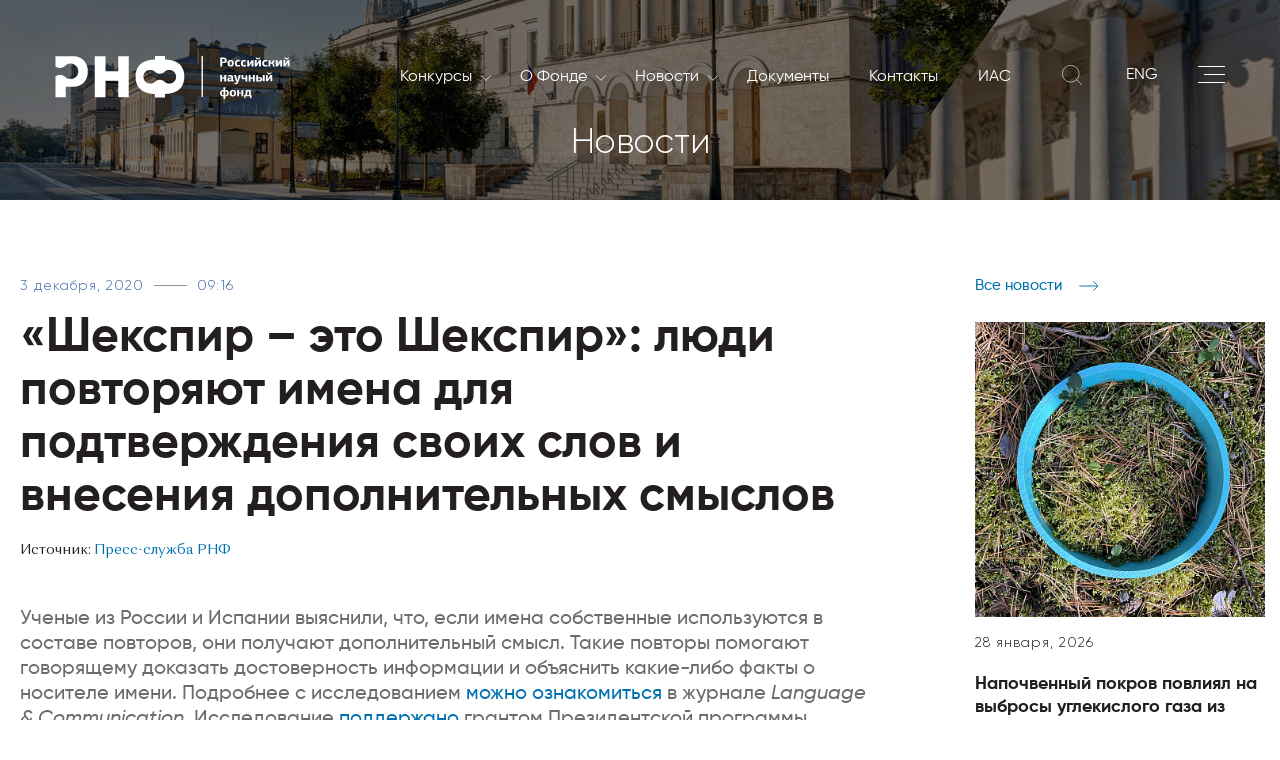

--- FILE ---
content_type: text/css
request_url: https://rscf.ru/local/templates/rscf/static/css/main.css?ver=1.4
body_size: 20457
content:
@charset "UTF-8";.b-contacts-anons-image:before,.director-content ul li:before,.director-page::after,.director-page::before,.popup-bubble-anchor::after{content:""}@font-face{font-family:Gilroy;src:local('☞Gilroy-SemiBoldItalic'),local('Gilroy-SemiBoldItalic'),url(../fonts/gilroy/Gilroy-SemiBoldItalic.woff2) format('woff2'),url(../fonts/gilroy/Gilroy-SemiBoldItalic.woff) format('woff');font-weight:600;font-style:italic;font-display:swap}@font-face{font-family:Gilroy;src:local('☞Gilroy-SemiBold'),local('Gilroy-SemiBold'),url(../fonts/gilroy/Gilroy-SemiBold.woff2) format('woff2'),url(../fonts/gilroy/Gilroy-SemiBold.woff) format('woff');font-weight:600;font-style:normal;font-display:swap}@font-face{font-family:Gilroy;src:local('☞Gilroy-Medium'),local('Gilroy-Medium'),url(../fonts/gilroy/Gilroy-Medium.woff2) format('woff2'),url(../fonts/gilroy/Gilroy-Medium.woff) format('woff');font-weight:500;font-style:normal;font-display:swap}@font-face{font-family:Gilroy;src:local('☞Gilroy-Bold'),local('Gilroy-Bold'),url(../fonts/gilroy/Gilroy-Bold.woff2) format('woff2'),url(../fonts/gilroy/Gilroy-Bold.woff) format('woff');font-weight:700;font-style:normal;font-display:swap}@font-face{font-family:Gilroy;src:local('☞Gilroy-Black'),local('Gilroy-Black'),url(../fonts/gilroy/Gilroy-Black.woff2) format('woff2'),url(../fonts/gilroy/Gilroy-Black.woff) format('woff');font-weight:900;font-style:normal;font-display:swap}@font-face{font-family:Gilroy;src:local('☞Gilroy-Regular'),local('Gilroy-Regular'),url(../fonts/gilroy/Gilroy-Regular.woff2) format('woff2'),url(../fonts/gilroy/Gilroy-Regular.woff) format('woff');font-weight:400;font-style:normal;font-display:swap}@font-face{font-family:Gilroy-RegularItalic;src:local('☞Gilroy-RegularItalic'),local('Gilroy-RegularItalic'),url(../fonts/gilroy/Gilroy-RegularItalic.woff2) format('woff2'),url(../fonts/gilroy/Gilroy-RegularItalic.woff) format('woff');font-weight:400;font-style:italic;font-display:swap}@font-face{font-family:Gilroy;src:local('☞Gilroy-MediumItalic'),local('Gilroy-MediumItalic'),url(../fonts/gilroy/Gilroy-MediumItalic.woff2) format('woff2'),url(../fonts/gilroy/Gilroy-MediumItalic.woff) format('woff');font-weight:500;font-style:italic;font-display:swap}@font-face{font-family:Gilroy;src:local('Gilroy Light'),local('Gilroy-Light'),url(../fonts/gilroy/Gilroy-Light.woff2) format('woff2'),url(../fonts/gilroy/Gilroy-Light.woff) format('woff');font-weight:300;font-style:normal;font-display:swap}@font-face{font-family:Gilroy;src:local('Gilroy ExtraBold'),local('Gilroy-ExtraBold'),url(../fonts/gilroy/Gilroy-ExtraBold.woff2) format('woff2'),url(../fonts/gilroy/Gilroy-ExtraBold.woff) format('woff');font-weight:800;font-style:normal;font-display:swap}@font-face{font-family:'Orchidea Pro ExBd';src:url(../fonts/orgidea-pro/OrchideaPro-ExtraBold.eot);src:local('Orchidea Pro ExtraBold'),local('OrchideaPro-ExtraBold'),url(../fonts/orgidea-pro/OrchideaPro-ExtraBold.eot?#iefix) format('embedded-opentype'),url(../fonts/orgidea-pro/OrchideaPro-ExtraBold.woff2) format('woff2'),url(../fonts/orgidea-pro/OrchideaPro-ExtraBold.woff) format('woff'),url(../fonts/orgidea-pro/OrchideaPro-ExtraBold.ttf) format('truetype');font-weight:800;font-style:normal;font-display:swap}@font-face{font-family:'Orchidea Pro';src:url(../fonts/orgidea-pro/OrchideaPro-Bold.eot);src:local('Orchidea Pro Bold'),local('OrchideaPro-Bold'),url(../fonts/orgidea-pro/OrchideaPro-Bold.eot?#iefix) format('embedded-opentype'),url(../fonts/orgidea-pro/OrchideaPro-Bold.woff2) format('woff2'),url(../fonts/orgidea-pro/OrchideaPro-Bold.woff) format('woff'),url(../fonts/orgidea-pro/OrchideaPro-Bold.ttf) format('truetype');font-weight:700;font-style:normal;font-display:swap}@font-face{font-family:'Orchidea Pro Lt';src:url(../fonts/orgidea-pro/OrchideaPro-LightItalic.eot);src:local('Orchidea Pro Light Italic'),local('OrchideaPro-LightItalic'),url(../fonts/orgidea-pro/OrchideaPro-LightItalic.eot?#iefix) format('embedded-opentype'),url(../fonts/orgidea-pro/OrchideaPro-LightItalic.woff2) format('woff2'),url(../fonts/orgidea-pro/OrchideaPro-LightItalic.woff) format('woff'),url(../fonts/orgidea-pro/OrchideaPro-LightItalic.ttf) format('truetype');font-weight:300;font-style:italic;font-display:swap}@font-face{font-family:'Orchidea Pro SmBd';src:url(../fonts/orgidea-pro/OrchideaPro-SemiBold.eot);src:local('Orchidea Pro SemiBold'),local('OrchideaPro-SemiBold'),url(../fonts/orgidea-pro/OrchideaPro-SemiBold.eot?#iefix) format('embedded-opentype'),url(../fonts/orgidea-pro/OrchideaPro-SemiBold.woff2) format('woff2'),url(../fonts/orgidea-pro/OrchideaPro-SemiBold.woff) format('woff'),url(../fonts/orgidea-pro/OrchideaPro-SemiBold.ttf) format('truetype');font-weight:600;font-style:normal;font-display:swap}@font-face{font-family:'Orchidea Pro Bk';src:url(../fonts/orgidea-pro/OrchideaPro-BlackItalic.eot);src:local('Orchidea Pro Black Italic'),local('OrchideaPro-BlackItalic'),url(../fonts/orgidea-pro/OrchideaPro-BlackItalic.eot?#iefix) format('embedded-opentype'),url(../fonts/orgidea-pro/OrchideaPro-BlackItalic.woff2) format('woff2'),url(../fonts/orgidea-pro/OrchideaPro-BlackItalic.woff) format('woff'),url(../fonts/orgidea-pro/OrchideaPro-BlackItalic.ttf) format('truetype');font-weight:900;font-style:italic;font-display:swap}@font-face{font-family:'Orchidea Pro Bk';src:url(../fonts/orgidea-pro/OrchideaPro-Black.eot);src:local('Orchidea Pro Black'),local('OrchideaPro-Black'),url(../fonts/orgidea-pro/OrchideaPro-Black.eot?#iefix) format('embedded-opentype'),url(../fonts/orgidea-pro/OrchideaPro-Black.woff2) format('woff2'),url(../fonts/orgidea-pro/OrchideaPro-Black.woff) format('woff'),url(../fonts/orgidea-pro/OrchideaPro-Black.ttf) format('truetype');font-weight:900;font-style:normal;font-display:swap}@font-face{font-family:'Orchidea Pro';src:url(../fonts/orgidea-pro/OrchideaPro-Regular.eot);src:local('Orchidea Pro Regular'),local('OrchideaPro-Regular'),url(../fonts/orgidea-pro/OrchideaPro-Regular.eot?#iefix) format('embedded-opentype'),url(../fonts/orgidea-pro/OrchideaPro-Regular.woff2) format('woff2'),url(../fonts/orgidea-pro/OrchideaPro-Regular.woff) format('woff'),url(../fonts/orgidea-pro/OrchideaPro-Regular.ttf) format('truetype');font-weight:400;font-style:normal;font-display:swap}@font-face{font-family:'Orchidea Pro SmBd';src:url(../fonts/orgidea-pro/OrchideaPro-SemiBoldItalic.eot);src:local('Orchidea Pro SemiBold Italic'),local('OrchideaPro-SemiBoldItalic'),url(../fonts/orgidea-pro/OrchideaPro-SemiBoldItalic.eot?#iefix) format('embedded-opentype'),url(../fonts/orgidea-pro/OrchideaPro-SemiBoldItalic.woff2) format('woff2'),url(../fonts/orgidea-pro/OrchideaPro-SemiBoldItalic.woff) format('woff'),url(../fonts/orgidea-pro/OrchideaPro-SemiBoldItalic.ttf) format('truetype');font-weight:600;font-style:italic;font-display:swap}@font-face{font-family:'Orchidea Pro';src:url(../fonts/orgidea-pro/OrchideaPro-BoldItalic.eot);src:local('Orchidea Pro Bold Italic'),local('OrchideaPro-BoldItalic'),url(../fonts/orgidea-pro/OrchideaPro-BoldItalic.eot?#iefix) format('embedded-opentype'),url(../fonts/orgidea-pro/OrchideaPro-BoldItalic.woff2) format('woff2'),url(../fonts/orgidea-pro/OrchideaPro-BoldItalic.woff) format('woff'),url(../fonts/orgidea-pro/OrchideaPro-BoldItalic.ttf) format('truetype');font-weight:700;font-style:italic;font-display:swap}@font-face{font-family:'Orchidea Pro Md';src:url(../fonts/orgidea-pro/OrchideaPro-MediumItalic.eot);src:local('Orchidea Pro Medium Italic'),local('OrchideaPro-MediumItalic'),url(../fonts/orgidea-pro/OrchideaPro-MediumItalic.eot?#iefix) format('embedded-opentype'),url(../fonts/orgidea-pro/OrchideaPro-MediumItalic.woff2) format('woff2'),url(../fonts/orgidea-pro/OrchideaPro-MediumItalic.woff) format('woff'),url(../fonts/orgidea-pro/OrchideaPro-MediumItalic.ttf) format('truetype');font-weight:500;font-style:italic;font-display:swap}@font-face{font-family:'Orchidea Pro ExLt';src:url(../fonts/orgidea-pro/OrchideaPro-ExtraLightItalic.eot);src:local('Orchidea Pro ExtraLight Italic'),local('OrchideaPro-ExtraLightItalic'),url(../fonts/orgidea-pro/OrchideaPro-ExtraLightItalic.eot?#iefix) format('embedded-opentype'),url(../fonts/orgidea-pro/OrchideaPro-ExtraLightItalic.woff2) format('woff2'),url(../fonts/orgidea-pro/OrchideaPro-ExtraLightItalic.woff) format('woff'),url(../fonts/orgidea-pro/OrchideaPro-ExtraLightItalic.ttf) format('truetype');font-weight:200;font-style:italic;font-display:swap}@font-face{font-family:'Orchidea Pro Md';src:url(../fonts/orgidea-pro/OrchideaPro-Medium.eot);src:local('Orchidea Pro Medium'),local('OrchideaPro-Medium'),url(../fonts/orgidea-pro/OrchideaPro-Medium.eot?#iefix) format('embedded-opentype'),url(../fonts/orgidea-pro/OrchideaPro-Medium.woff2) format('woff2'),url(../fonts/orgidea-pro/OrchideaPro-Medium.woff) format('woff'),url(../fonts/orgidea-pro/OrchideaPro-Medium.ttf) format('truetype');font-weight:500;font-style:normal;font-display:swap}@font-face{font-family:'Orchidea Pro ExLt';src:url(../fonts/orgidea-pro/OrchideaPro-ExtraLight.eot);src:local('Orchidea Pro ExtraLight'),local('OrchideaPro-ExtraLight'),url(../fonts/orgidea-pro/OrchideaPro-ExtraLight.eot?#iefix) format('embedded-opentype'),url(../fonts/orgidea-pro/OrchideaPro-ExtraLight.woff2) format('woff2'),url(../fonts/orgidea-pro/OrchideaPro-ExtraLight.woff) format('woff'),url(../fonts/orgidea-pro/OrchideaPro-ExtraLight.ttf) format('truetype');font-weight:200;font-style:normal;font-display:swap}@font-face{font-family:'Orchidea Pro';src:url(../fonts/orgidea-pro/OrchideaPro-Italic.eot);src:local('Orchidea Pro Italic'),local('OrchideaPro-Italic'),url(../fonts/orgidea-pro/OrchideaPro-Italic.eot?#iefix) format('embedded-opentype'),url(../fonts/orgidea-pro/OrchideaPro-Italic.woff2) format('woff2'),url(../fonts/orgidea-pro/OrchideaPro-Italic.woff) format('woff'),url(../fonts/orgidea-pro/OrchideaPro-Italic.ttf) format('truetype');font-weight:400;font-style:italic;font-display:swap}@font-face{font-family:'Orchidea Pro ExBd';src:url(../fonts/orgidea-pro/OrchideaPro-ExtraBoldItalic.eot);src:local('Orchidea Pro ExtraBold Italic'),local('OrchideaPro-ExtraBoldItalic'),url(../fonts/orgidea-pro/OrchideaPro-ExtraBoldItalic.eot?#iefix) format('embedded-opentype'),url(../fonts/orgidea-pro/OrchideaPro-ExtraBoldItalic.woff2) format('woff2'),url(../fonts/orgidea-pro/OrchideaPro-ExtraBoldItalic.woff) format('woff'),url(../fonts/orgidea-pro/OrchideaPro-ExtraBoldItalic.ttf) format('truetype');font-weight:800;font-style:italic;font-display:swap}@font-face{font-family:'Orchidea Pro Lt';src:url(../fonts/orgidea-pro/OrchideaPro-Light.eot);src:local('Orchidea Pro Light'),local('OrchideaPro-Light'),url(../fonts/orgidea-pro/OrchideaPro-Light.eot?#iefix) format('embedded-opentype'),url(../fonts/orgidea-pro/OrchideaPro-Light.woff2) format('woff2'),url(../fonts/orgidea-pro/OrchideaPro-Light.woff) format('woff'),url(../fonts/orgidea-pro/OrchideaPro-Light.ttf) format('truetype');font-weight:300;font-style:normal;font-display:swap}.b-contacts-container{-webkit-box-pack:center;-ms-flex-pack:center;justify-content:center;margin:110px 0 130px}.b-contacts-anons{background:#231f20;color:#fff;text-align:center;padding:46px 15px 30px;min-height:308px}.contacts-anons-phone{margin-bottom:5px}.contacts-anons-phone a{font-size:30px;color:#e0e5e4;font-weight:500}.contacts-anons-address{font-weight:500;color:#ccc;font-size:16px;line-height:normal}.b-contacts .b-social{float:none;margin-top:25px;margin-bottom:13px}.b-contacts .b-social li a{color:#fff}.b-contacts .b-social li a:hover,.contacts-anons-phone a:hover{color:#a6a6a6}.btn.btn-contact-feedback{height:60px;width:100%;max-width:290px;padding:21px 50px;display:-webkit-inline-box;display:-ms-inline-flexbox;display:inline-flex;-webkit-box-align:center;-ms-flex-align:center;align-items:center;-webkit-box-pack:center;-ms-flex-pack:center;justify-content:center;background:0 0;color:#fff;border-color:#efefef;text-decoration:none!important;line-height:normal}.btn.btn-contact-feedback:hover{background:#fff;color:#231f20}.b-contacts-anons-image{height:100%;max-height:380px;position:relative}.b-contacts-anons-image:before{display:block;position:absolute;background:rgba(0,0,0,.34);width:100%;height:100%}.b-contacts-anons-image img{-o-object-fit:cover;object-fit:cover;-o-object-position:center;object-position:center;width:100%;height:100%}.b-contacts-detail{background:#f2f2f2;padding:46px 15px 25px 55px;min-height:615px}.contacts-title{color:#222;font-size:21px;font-weight:700;margin-bottom:10px}.contacts-item{margin:0 0 5px}.contacts-label{color:#222;opacity:.6;font-weight:500;font-size:14px;letter-spacing:.7px;line-height:normal}.contacts-value{color:#222;font-weight:500;font-size:16px;letter-spacing:.8px}.contacts-value a{color:#222;letter-spacing:normal}.contacts-value a:hover{color:#0071b0}.contacts-phones{margin:30px 0}.b-contacts iframe{display:block;height:100%}.contacts-map{height:100%;min-height:615px}.popup-tip-anchor{height:0;position:absolute;width:200px}.popup-bubble-anchor{position:absolute;width:100%;bottom:60px;left:0}.popup-bubble-anchor::after{position:absolute;top:0;left:0;-webkit-transform:translate(-50%,0);-ms-transform:translate(-50%,0);transform:translate(-50%,0);width:0;height:0;border-left:6px solid transparent;border-right:6px solid transparent;border-top:8px solid #fff}.popup-bubble-content{position:absolute;top:0;left:0;-webkit-transform:translate(-50%,-100%);-ms-transform:translate(-50%,-100%);transform:translate(-50%,-100%);background-color:#fff;padding:10px;border-radius:5px;font-family:sans-serif;overflow-y:auto;max-height:60px;-webkit-box-shadow:0 2px 10px 1px rgba(0,0,0,.5);box-shadow:0 2px 10px 1px rgba(0,0,0,.5)}.b-news .news-image img,.review-item-image img,a.for-press-booklet-link img{font-family:"object-fit: cover; object-position: center;";-o-object-fit:cover}.b-contacts-detail .btn-wrapper{margin:20px 0}.modal-feedback .modal-content{border-radius:0;border:none}.modal-feedback .modal-header{height:120px;-webkit-box-align:center;-ms-flex-align:center;align-items:center;border:none}.modal-feedback .modal-title{margin:0 auto;color:#222;font-size:18px;font-weight:700}.modal-feedback .modal-header .close{position:absolute;right:20px;top:35px;opacity:1}.b-speech .controls a:hover .arrow-blue,.classification-parent-row:hover .classification-icon svg,.controls a:hover svg,.modal-feedback .modal-header .close:hover{opacity:.5}.modal-feedback .modal-header .close>span{display:inline-block;width:20px;height:2px;background:#222;position:absolute}.modal-feedback .modal-header .close>span:first-child{-webkit-transform:translate(-50%,-50%) rotate(45deg);-ms-transform:translate(-50%,-50%) rotate(45deg);transform:translate(-50%,-50%) rotate(45deg)}.modal-feedback .modal-header .close>span:last-child{-webkit-transform:translate(-50%,-50%) rotate(-45deg);-ms-transform:translate(-50%,-50%) rotate(-45deg);transform:translate(-50%,-50%) rotate(-45deg)}.modal-feedback .modal-body{padding:5px 30px}.modal-feedback .modal-footer{padding:20px 30px 30px;border:none}.b-contacts-captcha-img img{width:100%;height:100%}.toast{position:fixed;top:50px;right:10px;z-index:-1;width:100%;max-width:300px}.toast.show{z-index:1000}a.for-press-booklet-link{width:100%;height:100%;min-height:160px;display:block;background-color:rgba(0,0,0,.3);position:relative;-webkit-transition:background-color .2s ease-in-out;transition:background-color .2s ease-in-out}a.for-press-booklet-link:hover{background-color:rgba(0,0,0,.5)}a.for-press-booklet-link span{display:block;width:100%;padding:0 15px;position:absolute;top:50%;-webkit-transform:translateY(-50%);-ms-transform:translateY(-50%);transform:translateY(-50%);color:#fff;font-size:24px;text-align:center}a.for-press-booklet-link img{width:100%;height:100%;object-fit:cover;position:absolute;top:0;z-index:-1}.for-press-emblem{width:100%;position:relative;z-index:-1}.for-press-subtitle{font-weight:700;font-size:20px}.for-press-emblem-link{display:block;-webkit-transition:background-color .2s ease-in-out;transition:background-color .2s ease-in-out;margin-bottom:20px}.for-press-emblem-link img{width:100%;position:relative;z-index:-1}.b404{height:100vh;background-image:url(/local/templates/rscf/static/img/back404.png);background-position:center;background-size:cover;color:#fff}.b404-container{width:93%;margin:0 auto;height:100%;display:-webkit-box;display:-ms-flexbox;display:flex;-webkit-box-orient:vertical;-webkit-box-direction:normal;-ms-flex-direction:column;flex-direction:column;-webkit-box-pack:center;-ms-flex-pack:center;justify-content:center}.btn,.btn404{display:inline-block}.b404-h2{font-weight:600;font-size:49px;letter-spacing:-.8px;margin-bottom:68px;margin-top:47px}.b404-h1{font-weight:700;font-size:62px;line-height:76px}.b404-h3{margin-top:32px;font-size:30px}.link404{color:#fff;text-decoration:underline}.link404:hover{opacity:.7;text-decoration:underline;color:#fff}.b404 .btn-wrapper{margin-top:75px}.btn404{background:#fff;padding:18px 60px;color:#000;font-size:15px;letter-spacing:.7px;border:1px solid #fff}.btn404:hover{background:0 0;color:#fff}.director-page{padding-top:17px;padding-bottom:7px;margin-bottom:100px;position:relative}.director-page::after,.director-page::before{display:block;position:absolute;width:calc(100% - 30px);height:1px;background:#e6e6e6}.director-page::before{top:-25px}.director-page::after{bottom:0}.director-page img{width:100%;margin-bottom:23px}.director-content{padding-right:85px;font-family:"Orchidea Pro";font-size:18px;font-weight:400;line-height:30px;color:#000}.director-subtitle,.director-title{font-family:Gilroy}.director-title{font-size:28px;color:#231f20;font-weight:700;line-height:36px}.director-subtitle{font-size:20px;font-weight:500;color:#6c6c6c}.director-content ul{margin:42px 0 45px;padding-left:47px;list-style:none}.director-content ul li{margin-bottom:29px;position:relative}.director-content ul li:before{position:absolute;left:-41px;top:12px;width:25px;height:1px;display:block;background:#0071b0}.director-content p{margin-bottom:29px}.btn{font-weight:100;color:#fff;text-align:center;vertical-align:middle;-webkit-user-select:none;-moz-user-select:none;-ms-user-select:none;user-select:none;background-color:#0071b0;border:1px solid #0071b0;padding:15px 50px;letter-spacing:1px;font-size:14px;line-height:1.5;border-radius:0;-webkit-transition:color .15s ease-in-out,background-color .15s ease-in-out,border-color .15s ease-in-out,-webkit-box-shadow .15s ease-in-out;transition:color .15s ease-in-out,background-color .15s ease-in-out,border-color .15s ease-in-out,-webkit-box-shadow .15s ease-in-out;transition:color .15s ease-in-out,background-color .15s ease-in-out,border-color .15s ease-in-out,box-shadow .15s ease-in-out;transition:color .15s ease-in-out,background-color .15s ease-in-out,border-color .15s ease-in-out,box-shadow .15s ease-in-out,-webkit-box-shadow .15s ease-in-out}.btn:active,.btn:focus{outline:0!important;-webkit-box-shadow:none;box-shadow:none}.btn::-moz-focus-inner{border:0!important}.btn-transparent{color:#0071b0;background-color:rgba(255,255,255,0);border:1px solid #0071b0}.btn-transparent:hover{color:#fff;background:#0071b0;-webkit-transition:all .3s ease-in-out;transition:all .3s ease-in-out}.btn-transparent.white{border:1px solid #fff;color:#fff}.btn-transparent.white:hover{color:#000;background:#fff;-webkit-transition:all .3s ease-in-out;transition:all .3s ease-in-out}.btn-transparent.black{border:1px solid #232122;color:#232122}.btn-transparent.black:hover{border:1px solid #0071b0;color:#fff;background:#0071b0;-webkit-transition:all .3s ease-in-out;transition:all .3s ease-in-out}.btn.btn-search-projects{width:290px;height:60px;font-size:18px;font-weight:500;letter-spacing:normal}.btn.btn-transparent.btn-contact-for-press{color:#222;border-color:#222}.btn.btn-transparent.btn-contact-for-press:hover{color:#fff;background-color:#222}section.container.b-news{padding-top:25px;padding-bottom:16px;color:#6c6c6c}.b-news-slider{position:relative;margin-bottom:50px}.news-slider-item{position:relative;max-width:930px}.news-slider-category{position:absolute;left:30px;font-size:15px;top:25px;font-weight:500;-webkit-transition:opacity .3s ease-in-out;transition:opacity .3s ease-in-out;opacity:0}.news-slider-title{position:absolute;left:30px;bottom:0;color:#fff;font-weight:700;font-size:25px;padding-bottom:84px;line-height:30px;-webkit-transition:opacity .6s ease-in-out;transition:opacity .6s ease-in-out;opacity:0}.news-slider-date{position:absolute;bottom:43px;left:30px;-webkit-transition:opacity 1s ease-in-out;transition:opacity 1s ease-in-out;opacity:0}.news-slider-img::after,.news-slider-img::before{left:0;top:0;position:absolute;content:""}.b-news .item-text-white .news-slider-category,.b-news .item-text-white .news-slider-date{color:#fff}.b-news-slider .slick-active .news-slider-category{-webkit-animation:animate-text .5s cubic-bezier(.23,1,.32,1) forwards;animation:animate-text .5s cubic-bezier(.23,1,.32,1) forwards}.b-news-slider .slick-active .news-slider-title{-webkit-animation:animate-text 1s cubic-bezier(.23,1,.32,1) forwards;animation:animate-text 1s cubic-bezier(.23,1,.32,1) forwards}.b-news-slider .slick-active .news-slider-date{-webkit-animation:animate-text 1.5s cubic-bezier(.23,1,.32,1) forwards;animation:animate-text 1.5s cubic-bezier(.23,1,.32,1) forwards}.news-slider-img::before{width:100%;height:100%;background:rgba(0,0,0,.3)}.news-slider-img::after{display:block;right:0;bottom:0;background-color:rgba(210,210,210,.8);opacity:1;-webkit-transition:opacity 1s ease;transition:opacity 1s ease}.slick-slide.slick-current .news-slider-img::after{opacity:0}.news-slider-controls{position:absolute;top:50%;width:100%}.wrap-progress{position:absolute;top:0;max-width:930px;width:100%}.b-news-progress-bar{position:absolute;top:30px;right:30px}.news-progress-bar{position:relative}.news-controll{display:block;position:absolute;width:60px;background:#fff;height:60px;text-align:center;vertical-align:middle;padding-top:17px;border-radius:50%;-webkit-box-shadow:0 0 7px 0 rgba(50,50,50,.74);box-shadow:0 0 7px 0 rgba(50,50,50,.74)}.news-controll.btn-prev{left:-30px}.news-controll.btn-next{right:-30px}.news-progress-bar span{color:#fff;position:absolute;left:50%;-webkit-transform:translate3d(0,0,0);transform:translate3d(0,0,0);-webkit-transform:translateX(-50%);-ms-transform:translateX(-50%);transform:translateX(-50%);top:18px}.progress-bar-circle{position:relative;width:58px;height:58px}.circle-progress-bar{-webkit-transform:rotate(-90deg);-ms-transform:rotate(-90deg);transform:rotate(-90deg);-webkit-transform-origin:50% 50%;-ms-transform-origin:50% 50%;transform-origin:50% 50%}.circle-progress-bar,.circle-progress-bar-mask{position:absolute;left:0;top:0}.b-news .news-slider-date .news-date{font-weight:400}.b-news .news-slider-date .news-date span{border-bottom:1px solid #707070}.b-news .item-text-white .news-date span{border-bottom:1px solid #fff}.news-slider-img{position:relative;overflow:hidden;max-width:930px;height:697px;display:inline-block;width:100%}.news-slider-img img{z-index:-1;display:block;position:absolute;top:0;right:0;width:auto;height:100%;background-repeat:no-repeat;background-position:50% 0;background-size:cover;min-width:100%;min-height:100%;left:50%;-webkit-transform:translate3d(0,0,0);transform:translate3d(0,0,0);-webkit-transform:translateX(-50%);-ms-transform:translateX(-50%);transform:translateX(-50%)}.b-news .news-item{margin-bottom:25px}.b-news .news-item:hover .news-image img{-webkit-transform:scale(1.1);-ms-transform:scale(1.1);transform:scale(1.1)}.b-news .arrow-right{-webkit-transform:translateX(0);-ms-transform:translateX(0);transform:translateX(0);-webkit-transition:-webkit-transform .3s ease-in-out;transition:-webkit-transform .3s ease-in-out;transition:transform .3s ease-in-out;transition:transform .3s ease-in-out,-webkit-transform .3s ease-in-out}.b-news .news-item:hover .arrow-right{-webkit-transform:translateX(8px);-ms-transform:translateX(8px);transform:translateX(8px)}.b-news .news-image{display:block;overflow:hidden;height:295px}.b-news .news-date,.b-news .news-footer{display:-webkit-box;-ms-flex-direction:row}.b-news .news-image img{width:100%;height:100%;object-fit:cover;-o-object-position:center;object-position:center;-webkit-transition:-webkit-transform .3s ease-in-out;transition:-webkit-transform .3s ease-in-out;transition:transform .3s ease-in-out;transition:transform .3s ease-in-out,-webkit-transform .3s ease-in-out;-webkit-transform:scale(1);-ms-transform:scale(1);transform:scale(1)}.b-news .news-desc,.digest-desc .content{font-family:"Orchidea Pro",sans-serif}.b-news .news-content{padding:10px}.b-news .news-date{font-weight:300;font-size:14px;display:-ms-flexbox;display:flex;-webkit-box-orient:horizontal;-webkit-box-direction:normal;flex-direction:row;-webkit-box-align:center;-ms-flex-align:center;align-items:center;letter-spacing:1px}.b-news .news-date span{height:1px;width:33px;border-bottom:1px solid #929292;margin:0 10px;display:inline-block}.b-news .news-title{font-weight:700;font-size:20px;color:#231f20;padding-top:15px;line-height:26px;display:block;-webkit-transition:color .3s ease-in-out;transition:color .3s ease-in-out}.b-news .news-footer,.b-news .news-link{display:-ms-flexbox;-webkit-box-direction:normal;-webkit-box-orient:horizontal}.b-news .news-title:hover{color:#7a7a7a}.b-news .news-desc{font-size:15px;padding:20px 0;line-height:20px}.b-news .news-footer{display:flex;flex-direction:row;-webkit-box-align:center;-ms-flex-align:center;align-items:center}.b-news .news-link{font-size:14px;font-weight:300;display:-webkit-box;display:flex;-ms-flex-direction:row;flex-direction:row;-webkit-box-align:center;-ms-flex-align:center;align-items:center;margin-left:auto;color:#0071b0}.b-news .news-category{font-size:14px;font-weight:500;color:#000;-webkit-transition:color .3s ease-in-out;transition:color .3s ease-in-out}.b-news .news-category:hover{color:#0071b0}.b-news .news-link span{margin-right:15px}.b-news .btn-wrapper{padding:46px 0}.b-news .btn-bordered{color:#0071b0;padding:19px 0}.b-news .btn-bordered:hover{background-color:#0071b0;color:#fff}.b-news-detail{padding-top:75px}.b-news-detail>.row{border-bottom:1px solid #d6d6d6;margin-bottom:40px}.b-news-detail>.row:last-child{margin-bottom:100px}.news-date-time{font-weight:300;font-size:14px;display:-webkit-box;display:-ms-flexbox;display:flex;-webkit-box-orient:horizontal;-webkit-box-direction:normal;-ms-flex-direction:row;flex-direction:row;-webkit-box-align:center;-ms-flex-align:center;align-items:center;letter-spacing:1px}.news-date-time>span{height:1px;width:33px;border-bottom:1px solid #929292;margin:0 10px;display:inline-block}.b-news-detail-date{margin-bottom:16px;display:-webkit-box;display:-ms-flexbox;display:flex;-ms-flex-wrap:wrap;flex-wrap:wrap}.news-detail-title{font-size:48px;line-height:53px;font-weight:700;letter-spacing:normal;color:#231f20;margin-bottom:16px}.news-detail-source{font-size:14px;margin-bottom:.5rem;font-family:"Orchidea Pro"}.b-news-detail-main{padding-left:20px;padding-right:83px}.b-news-detail-last-news{-webkit-box-flex:0;-ms-flex:none;flex:none;width:23.5%}.news-detail-intro{padding:38px 0 30px;font-size:20px;font-weight:500;line-height:25px;color:#6c6c6c}.b-news-detail-share{display:-webkit-box;display:-ms-flexbox;display:flex;-webkit-box-align:center;-ms-flex-align:center;align-items:center;-webkit-box-pack:end;-ms-flex-pack:end;justify-content:flex-end;font-size:14px;margin-bottom:20px;font-weight:300;min-height:30px}.b-news-detail-share .share-close,.share-panel{display:none}.b-news-detail-share a{color:#0071B0}.b-news-detail-share svg.share-show{width:25px;height:30px;margin-left:10px}.b-news-detail-share svg.share-close{width:19px;height:19px;margin-left:10px}.share-panel{list-style:none;margin-bottom:0;padding:0;-webkit-box-orient:horizontal;-webkit-box-direction:reverse;-ms-flex-direction:row-reverse;flex-direction:row-reverse;border-right:1px solid #bdbdbd}ul.share-panel li{margin-right:20px}.b-news-detail-share li a{color:#7a7a7a;font-size:18px}.b-news-detail-share li a:hover{color:#0071b0}.b-news-detail-share.active .share-panel{display:-webkit-inline-box;display:-ms-inline-flexbox;display:inline-flex}.b-news-detail-share.active .share-show{display:none}.b-news-detail-share.active .share-close{display:inline-block}#share .stroke{stroke:#0071B0}#share .fill{fill:#0071B0}.b-news-detail-picture{margin-bottom:40px}.b-news-detail-picture img{width:100%}.news-detail-picture-desc{font-size:13px;margin-top:2px;font-weight:500;color:#6c6c6c}.b-news-detail-content{font-size:18px;margin-bottom:60px;font-family:"Orchidea Pro";color:#000;line-height:29px}.b-news-detail-content span.first-letter:first-child{font-size:30px;line-height:45px}.b-news-detail blockquote{font-family:"Orchidea Pro Md";margin:55px 0 50px;padding:0 94px;font-size:24px;font-style:italic;position:relative;line-height:35px;color:#000}.b-news-detail blockquote:before{content:"";position:absolute;display:block;height:calc(100% + 15px);width:1px;background-color:#d6d6d6;left:60px;bottom:15px}.b-news-detail-content p{margin-bottom:32px}.b-news-detail-content img{width:100%;height:auto}.b-news-detail-slider img{width:100%}.b-news-detail-slider{position:relative;margin-bottom:48px}.news-detail-slider-controls{position:absolute;width:100%;top:50%}.b-news-detail-more-link{margin-bottom:25px;font-size:15px;font-weight:500}.b-news-detail .b-news .news-item{margin-bottom:30px;border-bottom:1px solid #e6e6e6}.b-news-detail .b-news .news-item:last-child{border-bottom:0}.b-news-detail .b-news .news-content{padding:15px 0}.b-news-detail .b-news .news-title{font-size:18px;padding-top:20px;line-height:23px}.b-news-detail .b-news .news-desc{font-size:15px;padding:13px 0;line-height:20px}.b-news-detail .b-news .news-footer{padding-top:12px;padding-bottom:12px}.b-news-detail-tags{margin-top:65px;font-size:14px;font-weight:300;margin-bottom:56px}.b-news-detail-subtitle{text-transform:uppercase;font-weight:700;font-size:18px;margin-bottom:5px;color:#231f20}.news-detail-see-also-item{display:-webkit-box;display:-ms-flexbox;display:flex;-webkit-box-align:center;-ms-flex-align:center;align-items:center;padding:14px 0;color:#000}.see-also-icon svg{width:32px;height:32px}.news-detail-see-also-item-content{padding-left:20px;font-size:16px;line-height:normal;font-family:Gilroy}.b-news-detail-content:last-child{margin-bottom:10px}.b-news-detail-recommend-header{padding-top:20px}.news-date-category{font-size:14px;color:#000;font-weight:500;-ms-flex-item-align:baseline;align-self:baseline;margin-left:auto;margin-right:25px}.b-news-detail-recommend-pic{padding:40px 25px 50px 70px}.b-news-detail-recommend-pic img{width:100%}.b-news-detail-recommend-link{margin-bottom:60px}.header-page-title{position:absolute;color:#fff;left:50%;-webkit-transform:translateX(-50%);-ms-transform:translateX(-50%);transform:translateX(-50%);bottom:30px;font-size:35px;font-weight:300}.b-news-detail-counter{position:absolute;top:30px;right:30px;color:#fff;font-size:12px;font-family:Orchidea Pro Md;font-style:italic}.b-news-detail-video{padding:95px 60px 95px 0;display:-webkit-box;display:-ms-flexbox;display:flex;border:1px solid #c6c6c6;border-left:0;margin-bottom:150px;position:relative}.b-news-detail-video::before{content:"";display:block;position:absolute;width:100%;height:calc(100% + 2px);top:-1px;left:-50%;border:1px solid #c6c6c6;border-left:0;border-right:0}.b-news-detail-video-info{-webkit-box-flex:1;-ms-flex:auto;flex:auto;width:40%;padding-right:14px;display:-webkit-box;display:-ms-flexbox;display:flex;-webkit-box-orient:vertical;-webkit-box-direction:normal;-ms-flex-direction:column;flex-direction:column;-webkit-box-pack:justify;-ms-flex-pack:justify;justify-content:space-between}.news-detail-video-name{color:#231f20;font-size:22px;font-weight:700;line-height:29px;letter-spacing:1px}.news-detail-video-desc{font-size:13px;margin-top:2px;font-weight:500;color:#6c6c6c}.b-news-detail-video-iframe{-webkit-box-flex:1;-ms-flex:auto;flex:auto;width:60%}.news-category-filter{border:1px solid #e6e6e6;border-left:none;border-right:none;display:-webkit-box;display:-ms-flexbox;display:flex;-webkit-box-align:center;-ms-flex-align:center;align-items:center;-webkit-box-pack:justify;-ms-flex-pack:justify;justify-content:space-between;padding:25px 20px;margin-bottom:25px}.news-category-filter-dropdown.areas{margin-right:auto;padding-left:20px}.news-category-filter-dropdown b{margin-right:10px}.news-category-filter-dropdown .dropdown .dropdown-toggle::after{content:none}.news-category-filter-dropdown .dropdown .dropdown-toggle .icon{fill:#0056b3;width:10px;margin-left:5px}.news-category-filter-dropdown .dropdown.show .dropdown-toggle .icon{-webkit-transform:rotate(180deg);-ms-transform:rotate(180deg);transform:rotate(180deg)}.news-category-filter-rss a{color:#000}.news-category-filter-rss a:hover{opacity:.7}.print-link img{width:20px!important}.news-detail-slider-print{display:none}.page-title-row{margin-top:76px}h1.page-title{font-size:48px;font-weight:700;margin-bottom:75px}.b-contest-issues{border:1px solid #0071b0;margin-top:11px;padding:17px;margin-bottom:128px}.classification-header-row,.classification-parent-row,.faq-section{border-bottom:1px solid #e6e6e6}.contest-issues{line-height:26px;font-weight:600;font-size:18px;color:#6c6c6c}.contest-issues-mail{margin-top:58px;display:block;font-size:30px;font-weight:700}.classification-table{margin-bottom:110px}.classification-table-row{display:-webkit-box;display:-ms-flexbox;display:flex;-webkit-box-orient:horizontal;-webkit-box-direction:normal;-ms-flex-direction:row;flex-direction:row;-webkit-box-align:center;-ms-flex-align:center;align-items:center}.classification-header-row,.classification-table .classification-parent-row:first-child{border-top:1px solid #e6e6e6}.classification-parent-row{padding:20px 0}.classification-parent-row[data-toggle]{cursor:pointer}.classification-icon .i-collapse-hide{display:block}.classification-icon .i-collapse-show,.classification-parent-row.collapsed .i-collapse-hide,.science-bg,a.contest-link svg{display:none}.classification-parent-row.collapsed .i-collapse-show{display:block}.classification-num,.contest-num{padding-left:15px;-webkit-box-flex:0;-ms-flex:0 0 12.8%;flex:0 0 12.8%;font-size:15px;font-weight:700;color:#6c6c6c;line-height:normal}.classification-child-row.classification-bold-row .classification-num{font-size:18px;color:#0072b2}.classification-parent-row .classification-num,.contest-num{font-size:40px;font-weight:300;color:rgba(0,0,0,.22)}#classification-table .classification-table-row>.contest-date,#classification-table .classification-table-row>.contest-docs,#classification-table .classification-table-row>.contest-name,#classification-table .classification-table-row>.contest-num,#classification-table .classification-table-row>.contest-status{display:none!important}#classification-table .classification-header-row{padding:0;border-bottom:none}.contest-medium-head{display:-webkit-box;display:-ms-flexbox;display:flex;-webkit-box-align:center;-ms-flex-align:center;align-items:center;margin-bottom:15px}.contests-small-and-down .contest-num{font-size:27px;margin:0;-webkit-box-flex:inherit;-ms-flex:inherit;flex:inherit;padding:0 22px 0 0}.contests-small-and-down .contest-status{margin-right:auto;-webkit-box-flex:inherit;-ms-flex:inherit;flex:inherit}.contests-small-and-down .contest-date{-webkit-box-flex:inherit;-ms-flex:inherit;flex:inherit;margin-left:auto;text-align:right}.classification-table-row.row,.row-item{margin-left:0!important;margin-right:0!important}.contests-small-and-down .contest-name{-webkit-box-flex:inherit;-ms-flex:inherit;flex:inherit;padding:0;margin-bottom:15px}.contests-small-and-down .contest-docs .contest-docs-title{font-weight:600;font-size:17px;color:#231f20;text-transform:none;line-height:24px;margin-bottom:10px}.classification-name{font-size:15px;color:#6c6c6c;font-weight:500;-webkit-box-flex:1;-ms-flex:1 1;flex:1 1}.classification-section-desc{font-size:14px;font-weight:400}.classification-child-row.classification-bold-row .classification-name{font-size:18px;color:#0072b2;font-weight:700}.classification-parent-row .classification-name{font-size:24px;font-weight:700;color:#000;word-break:break-word}.classification-header-row{padding:31px 0}.classification-header-row .classification-name,.classification-header-row .contest-date,.classification-header-row .contest-docs,.classification-header-row .contest-name,.classification-header-row .contest-status{font-weight:600;font-size:20px;color:#231f20;text-transform:none;line-height:28px}.classification-header-row .contest-docs{display:-webkit-box;display:-ms-flexbox;display:flex;-webkit-box-align:center;-ms-flex-align:center;align-items:center;-webkit-box-pack:justify;-ms-flex-pack:justify;justify-content:space-between}.classification-header-row .classification-num,.classification-header-row .contest-num{font-weight:700;font-size:20px;color:#231f20}.contest-table-children-padding{padding:12px 0 24px}.classification-child-row{padding:4px 0}.classification-child-row.classification-bold-row{padding:12px 0 0}.classification-child-items{margin-bottom:27px}.classification-icon{padding-right:22px}.classification-icon svg{width:40px;height:40px;opacity:.3}#i-collapse-minus,#i-collapse-plus{stroke:#000300}.classification-num .i-pdf,.contest-docs .i-pdf{width:25px;height:30px;opacity:.3;-webkit-transition:opacity .1s ease-in-out;transition:opacity .1s ease-in-out}.classification-header-row .classification-num .i-pdf,.classification-header-row .contest-docs .i-pdf,.classification-table-row:hover .classification-num .i-pdf{opacity:1}.classification-child-row.document-row{padding:15px 0;margin-bottom:3px;line-height:27px}.classification-child-row.document-row .classification-num{-ms-flex-item-align:baseline;align-self:baseline}.classification-child-row.document-row .classification-name{text-transform:none}.document-table-children .contest-table-children-padding{padding-bottom:5px}.row-item{padding:5px 15px}.b-pagination-prev svg.arrow-left,.digest-list-item-link span{margin-right:5px}.row-item:nth-child(even){background:#f9f9f9}.row-item div:first-child{font-weight:300;color:#555}a.document-row:hover .classification-name,a.document-row:hover .classification-num{color:#0072b2}.contest-preview-text.border-bottom{padding-bottom:27px;margin-bottom:92px}.contest-preview-text p{margin-bottom:23px}.contest-name{-webkit-box-flex:0;-ms-flex:0 0 38.3%;flex:0 0 38.3%;line-height:20px;font-size:14px;font-weight:400;padding-right:10px}.contest-date{-webkit-box-flex:0;-ms-flex:0 0 12.9%;flex:0 0 12.9%;font-weight:500}.contest-status{-webkit-box-flex:0;-ms-flex:0 0 12.5%;flex:0 0 12.5%;font-weight:500}.contest-docs{-webkit-box-flex:1;-ms-flex:1 1 auto;flex:1 1 auto;padding-right:15px;font-weight:500}.classification-header-row.contest-header-row{padding:20px 0}.classification-table-row.contest-table-row{-webkit-box-align:start;-ms-flex-align:start;align-items:start;font-size:13px;cursor:auto}ul.contest-list{list-style:none;padding:0;margin-bottom:0}ul.contest-list li{margin-bottom:7px}ul.contest-list li:last-child{margin-bottom:0}a.contest-link{color:#231f20}a.contest-link:hover{color:#0072b2}.b-pagination,.press-item{display:-webkit-box;display:-ms-flexbox}.contest-success{color:#00e145}.contest-danger{color:red}.contest-status{color:#cececf}.international-table .row:first-child,.international-table-value{color:#555;font-weight:300}.international-table{border-top:1px solid;border-bottom:1px solid;border-color:#e6e6e6;padding:5px 0}.international-table .row{padding:5px 0}.international-table .row:nth-child(even){background:#f9f9f9}.m-international-table{border-top:1px solid;border-bottom:1px solid;border-color:#e6e6e6}.m-international-table .row{padding:20px 0}.m-international-table .row:nth-child(even){background:#f9f9f9}.m-international-table .row .col{padding-top:2px;padding-bottom:2px}.m-international-table .row .col:first-child{margin-bottom:10px}.m-international-table .row .col:not(:first-child){font-size:15px;-ms-flex-item-align:end;align-self:flex-end}.international-table-desc{font-size:13px;margin-top:2px;font-weight:500;color:#6c6c6c}.b-pagination{display:flex;-webkit-box-pack:justify;-ms-flex-pack:justify;justify-content:space-between;padding:52px 17px;margin-bottom:28px}.b-pagination-next a,.b-pagination-prev a{color:#000;font-weight:400;font-size:15px}.b-pagination-next a svg,.b-pagination-prev a svg{-webkit-transition:-webkit-transform .3s ease-in-out;transition:-webkit-transform .3s ease-in-out;transition:transform .3s ease-in-out;transition:transform .3s ease-in-out,-webkit-transform .3s ease-in-out}.arrow-link svg,.digest-list-item-link svg,.press-item .arrow{-webkit-transition:-webkit-transform .3s ease-in-out}.b-pagination-next a:hover svg{-webkit-transform:translateX(8px);-ms-transform:translateX(8px);transform:translateX(8px)}.b-pagination-prev a:hover svg{-webkit-transform:scaleX(-1) translateX(8px);-ms-transform:scaleX(-1) translateX(8px);transform:scaleX(-1) translateX(8px)}.b-pagination-next svg{margin-left:5px}.arrow-left{-webkit-transform:scaleX(-1);-ms-transform:scaleX(-1);transform:scaleX(-1)}.pages{margin-top:-3px}.nav-item{color:#cececf;font-size:18px;margin:0 10px;font-weight:500}span.nav-item.nav-dots{margin:0}.nav-item.active{color:#231f20;font-size:21px}.faq-question-decor-col{padding-left:15px;-webkit-box-flex:0;-ms-flex:0 0 6.5%;flex:0 0 6.5%;font-size:15px;font-weight:700;color:#6c6c6c;line-height:normal}.faq-question-text{font-size:15px;color:#6c6c6c;font-weight:700;-webkit-box-flex:1;-ms-flex:1 1;flex:1 1}.contest-faq-answer{padding-left:118px;color:#6c6c6c;font-size:15px;font-weight:500;font-style:italic;position:relative}.contest-faq-answer:before{content:"-";position:absolute;margin-left:-15px}.faq-question:hover .faq-question-decor-col,.faq-question:hover .faq-question-text{color:#0072b2}.faq-item{padding-bottom:20px}.faq-section:first-child{border-top:1px solid #e6e6e6}.faq-section .classification-parent-row{border:none}section.b-press{background-color:#f5f5f5;padding:57px 0 77px;color:#000;margin-top:35px}.b-press .section-title{margin-bottom:0}.press-container{padding:115px 0 65px;font-size:20px;font-weight:600}.press-item{display:flex;padding:25px 10px;border-top:1px solid #d6d5d6;-webkit-box-align:center;-ms-flex-align:center;align-items:center;color:#232122}.press-item span{display:block;width:100%;padding-right:15px}.press-item:last-child{border-bottom:1px solid #d6d5d6}.press-item:hover,.press-item:hover .arrow{color:#0071b0}.press-item .arrow{-webkit-transform:translateX(0);-ms-transform:translateX(0);transform:translateX(0);transition:-webkit-transform .3s ease-in-out;transition:transform .3s ease-in-out;transition:transform .3s ease-in-out,-webkit-transform .3s ease-in-out;display:-webkit-box;display:-ms-flexbox;display:flex;margin-left:auto}.press-item:hover .arrow{stroke:#0071b0;-webkit-transform:translateX(10px);-ms-transform:translateX(10px);transform:translateX(10px)}.press-item img{margin-left:auto;margin-right:10px}.b-press .btn-wrapper{padding:15px 0 7px}.b-press .btn-bordered{color:#fff;padding:18px 0}.b-press .btn-bordered:hover{background-color:#fff}.review-tabs{list-style:none;padding:0;margin-top:17px;color:#6c6c6c;line-height:26px;border-bottom:none}ul.review-tabs.nav-tabs li.nav-item{margin:0 0 20px;font-size:16px;line-height:17px;font-weight:700;position:relative}ul.review-tabs.nav-tabs .nav-link::before{content:"";display:inline-block;position:absolute;width:30px;height:1px;background:#0072b2;left:-28px;top:50%;-webkit-transform:scaleX(0);-ms-transform:scaleX(0);transform:scaleX(0);-webkit-transition:all .3s ease-in-out;transition:all .3s ease-in-out}ul.review-tabs.nav-tabs .nav-link.active::before{-webkit-transform:scale(1);-ms-transform:scale(1);transform:scale(1)}ul.review-tabs.nav-tabs .nav-link.active{color:#0072b2}ul.review-tabs.nav-tabs .nav-link{padding:0 1rem;color:#495057;border:none!important}ul.review-tabs.nav-tabs .nav-link:hover{color:#0056b3;border:none!important}.review-preview-text.border-bottom{margin-bottom:17px}.review-list{margin-bottom:90px;border-bottom:1px solid #e6e6e6}.review-item{padding:35px 0;border-top:1px solid #e6e6e6}.review-item:first-child{border-top:none}.review-item-image{width:100%;height:285px}.review-item-image img{object-fit:cover;-o-object-position:center;object-position:center;width:100%;height:100%}.review-item-name{font-size:34px;font-weight:700;color:#231f20;line-height:41px;margin-bottom:45px}.review-item-desc{font-size:18px;font-weight:400;font-family:"Orchidea Pro";color:#000;line-height:29px}.review-fake-image{width:100%;height:100%;background-color:#e6e6e6}.review-item-contacts{font-size:18px;color:#231f20}.spinner-wrapper{display:-webkit-box;display:-ms-flexbox;display:flex;-webkit-box-align:center;-ms-flex-align:center;align-items:center;-webkit-box-pack:center;-ms-flex-pack:center;justify-content:center}.program-item{padding:38px 30px 40px;border:1px solid #bfbfbf;min-height:200px;position:relative;display:block;color:#fff;overflow:hidden;-webkit-transition:all .3s ease-in-out;transition:all .3s ease-in-out}.program-item.program-item-without-desc{min-height:150px}.program-item:not(.program-item-without-pic):hover,.program-item:not(.program-item-without-pic):hover .program-desc,.program-item:not(.program-item-without-pic):hover .program-title{color:#000;-webkit-transition:all .3s ease-in-out;transition:all .3s ease-in-out}.program-item:not(.program-item-without-pic):hover::before{background:#0071b0}.program-item::after,.program-item::before{background:#fff;position:absolute;display:inline-block;content:""}.program-item::after{-webkit-transition:all .3s ease-in-out;transition:all .3s ease-in-out;left:0;right:0;top:0;bottom:0;-webkit-transform:translateX(-100%);-ms-transform:translateX(-100%);transform:translateX(-100%);z-index:-1}.program-item::before{width:30px;height:3px;bottom:35px;z-index:1;-webkit-transition:all .3s ease-in-out;transition:all .3s ease-in-out}.b-science,.b-speech-img,.program-img{background-position:center}.b-science-bg,.program-img{z-index:-1;bottom:0;right:0}.program-title{font-size:24px;font-weight:500;line-height:24px;margin-bottom:20px}.program-desc{font-size:15px;line-height:18px;color:rgba(255,255,255,.8)}.program-img{position:absolute;left:0;top:0;background-size:cover;background-repeat:no-repeat}.program-img::before{content:"";display:inline-block;top:0;left:0;right:0;bottom:0;position:absolute;background:rgba(0,0,0,.4)}.b-statistics-list,.digest-desc{display:-webkit-box;display:-ms-flexbox}.program-item:not(.program-item-without-pic):hover::after{-webkit-transform:translateX(0);-ms-transform:translateX(0);transform:translateX(0)}section.b-statistics{padding:75px 0 0}.b-statistics-list{display:flex;-webkit-box-orient:vertical;-webkit-box-direction:normal;-ms-flex-direction:column;flex-direction:column}.b-speech-text,.digest-desc .digest-block{-webkit-box-orient:vertical;-ms-flex-direction:column;-webkit-box-direction:normal}.b-statistics ul.statistics-list{list-style:none;font-size:15px;margin-top:50px}.b-statistics ul.statistics-list li{margin-top:9px}.b-statistics ul.statistics-list li a{color:#6c6c6c;-webkit-transition:all .3s ease;transition:all .3s ease}.b-statistics ul.statistics-list li.active a{color:#0071b0}.b-statistics ul.statistics-list li::before{content:"";display:block;width:30px;height:1px;background-color:#0071b0;position:absolute;left:15px;margin-top:9px;-webkit-transform:scaleX(0);-ms-transform:scaleX(0);transform:scaleX(0);-webkit-transform-origin:right;-ms-transform-origin:right;transform-origin:right;-webkit-transition:-webkit-transform 250ms cubic-bezier(.645,.045,.355,1);transition:-webkit-transform 250ms cubic-bezier(.645,.045,.355,1);transition:transform 250ms cubic-bezier(.645,.045,.355,1);transition:transform 250ms cubic-bezier(.645,.045,.355,1),-webkit-transform 250ms cubic-bezier(.645,.045,.355,1)}.b-statistics ul.statistics-list li.active::before{-webkit-transform:scaleX(1);-ms-transform:scaleX(1);transform:scaleX(1)}.b-statistics .statistic-img{text-align:right}.b-statistics .statistic-img img{max-width:100%}.b-statistics .statistic-title{font-weight:700;color:#0071b0;padding:50px 0 0;font-size:3.2vw;line-height:3.2vw}.b-statistics .bottom-divider::after{margin-top:70px}.statistic-item{display:inline-block;color:#0071b0;font-size:0;white-space:nowrap}.statistic-item-prefix,.statistic-item-value{font-weight:700;font-size:16vw;line-height:12vw}.statistic-item-prefix{display:inline-block}.statistic-item-postfix{font-weight:700;font-size:3.2vw;line-height:50px}.statistic-item-postfix.large-postfix{font-size:16vw;line-height:12vw;margin-left:5vw}.b-digests .b-section-title{margin:25px 0}.b-digests .bottom-divider::after{margin-top:70px}.digest-block{text-align:center;background-color:#f5f5f5}.digest-slider .digest-block{padding:53px 0 26px}.digest-img{padding:21px}a.digest-img{outline:0}.digest-img img{display:inline-block;width:100%;max-width:290px}.digest-carousel.owl-carousel .owl-item img{max-width:290px;margin:auto}.digest-slider .controls{padding:13px}.controls .btn-prev{margin-right:20px}.controls .btn-prev svg{-webkit-transform:scaleX(-1);-ms-transform:scaleX(-1);transform:scaleX(-1)}.controls a{text-decoration:none!important}.controls a svg{stroke:#000}.digest-desc{display:flex}.digest-desc .digest-block{padding:53px 68px 0;display:-webkit-box;display:-ms-flexbox;display:flex;flex-direction:column;-webkit-box-pack:center;-ms-flex-pack:center;justify-content:center}.digest-desc .icon-wrapper{margin-top:10px;margin-bottom:60px}.digest-desc .title{font-size:20px;color:#0071b0;font-weight:700;padding:0 75px}.digest-desc .content{font-size:15px;padding:11px 0;line-height:21px}.digest-desc .btn-wrapper{padding:47px 0 75px}.digest-desc .btn-bordered{color:#0071b0;padding:18px}.digest-desc .btn-bordered:hover{color:#fff;background-color:#0071b0}.b-digest .bottom-divider::after{margin-top:65px}.b-digest-list{margin-bottom:90px}.digest-latest-img{margin-top:20px;padding-left:65px;display:block}.digest-latest-img img{width:100%}.digest-latest-img,.digest-latest-link{margin-bottom:60px}.digest-latest-link{font-size:30px;font-weight:500;margin-top:40px}.digest-row{position:relative}.row.digest-row::after,.row.digest-row:first-child::before{content:"";display:block;width:calc(100% - 30px);height:1px;background:#e6e6e6;position:absolute;left:15px}.row.digest-row:first-child::before{top:0}.row.digest-row:after{bottom:0}.digest-list-item{margin:35px 0}.digest-list-item-img{display:block}.digest-list-item-img img{width:100%}.digest-list-item-footer{display:-webkit-box;display:-ms-flexbox;display:flex;padding:16px 2px;-webkit-box-align:end;-ms-flex-align:end;align-items:flex-end}.digest-list-item-icon .i-pdf{width:25px;height:30px}.digest-list-item-name{line-height:24px;color:#6c6c6c;font-size:18px;font-weight:400;margin-left:10px}.digest-list-item-link{line-height:20px;margin-left:auto;font-size:13px}.digest-list-item-link svg{-webkit-transform:translateX(0);-ms-transform:translateX(0);transform:translateX(0);transition:-webkit-transform .3s ease-in-out;transition:transform .3s ease-in-out;transition:transform .3s ease-in-out,-webkit-transform .3s ease-in-out}.digest-list-item:hover .digest-list-item-link svg{-webkit-transform:translateX(8px);-ms-transform:translateX(8px);transform:translateX(8px)}.b-speech{margin-top:55px;margin-bottom:55px;color:#0071b0}.speech-slider{display:-webkit-box;display:-ms-flexbox;display:flex;margin:0;min-height:530px}.speech-carousel{min-height:500px;position:relative;height:100%;margin:0 -15px}.form-control.research-feedback-input,.science-item{margin-bottom:25px}.b-speech-img{position:absolute;left:0;right:0;top:0;bottom:0;background-size:cover;overflow:hidden}.animals-section,.speech-carousel .slick-slide,section#labs{position:relative}.b-speech-img img{width:100%;height:100%;-o-object-fit:cover;object-fit:cover;-o-object-position:center;object-position:center;font-family:"object-fit: cover; object-position: center;"}.b-speech .content,.science-item .content{font-family:"Orchidea Pro"}.b-speech-text{background-color:#fff;padding:57px 38px;display:-webkit-box;display:-ms-flexbox;display:flex;flex-direction:column;border-right:1px solid #0071b0;border-top:1px solid #0071b0;border-bottom:1px solid #0071b0;-webkit-box-pack:justify;-ms-flex-pack:justify;justify-content:space-between}.b-speech .header .controls{margin-left:auto}.b-speech .content{font-size:15px}.b-speech .b-speech-text,.b-speech .speech-carousel{-webkit-box-flex:1;-ms-flex:1 0 50%;flex:1 0 50%}.b-video-slider .left-col,.science-item{-ms-flex-direction:column;-webkit-box-orient:vertical}.speech-carousel-wrapper .owl-carousel.owl-loaded{width:unset}.speech-carousel .slick-list,.speech-carousel .slick-track{height:100%}.b-speech .controls a .arrow-blue,.controls a svg.arrow-blue{stroke:#0071b0}.b-science{background-size:cover;padding:50px 0;opacity:1;-webkit-transition:background 1.5s ease-in-out;transition:background 1.5s ease-in-out}.navbar-burger.active .burger-center,.navbar.fixed .logo-white{opacity:0}section#labs{overflow:hidden}.b-science-bg,.b-science-bg::after,.science-bg{position:absolute;top:0;left:0}.b-science-bg::after{content:"";width:100%;height:100%;background:rgba(255,255,255,.51)}.science-bg{width:100%;height:100%;right:0}.science-bg img{-o-object-fit:cover;object-fit:cover;-o-object-position:center;object-position:center;width:100%;height:100%;font-family:"object-fit: cover; object-position: center;"}.animals-bg img,.header-min .slider-bg img{-o-object-position:center;font-family:"object-fit: cover; object-position: center;"}.science-wrapper{padding:78px 0 62px}.science-slick{margin-left:-15px;margin-right:-15px}.science-slick .slick-slide>div{padding:0 15px}.science-item{padding:55px 25px 25px;display:-webkit-box;display:-ms-flexbox;display:flex;-webkit-box-direction:normal;flex-direction:column;text-decoration:none!important;border:1px solid rgba(255,255,255,0);-webkit-transition:all .3s ease-in-out;transition:all .3s ease-in-out;cursor:pointer}.science-item .title{font-size:20px;font-weight:700;line-height:27px;color:#232122}.science-item .title-short{color:#0071b0;margin-bottom:17px}.science-item .content{padding:13px 0 70px;font-size:15px;color:#6c6c6c}.science-item .more-link{margin-top:auto;margin-bottom:0;color:#0071b0;display:-webkit-box;display:-ms-flexbox;display:flex;-webkit-box-align:center;-ms-flex-align:center;align-items:center}.science-item .more-link svg{margin-left:10px;stroke:#0071b0}.science-item.active,.science-item:hover{background-color:rgba(255,255,255,.3);color:#000;border:1px solid #fff}.science-item:hover .more-link svg{-webkit-transform:translateX(30px);-ms-transform:translateX(30px);transform:translateX(30px);-webkit-transition:all .3s ease-in-out;transition:all .3s ease-in-out}.b-science .btn-wrapper{text-align:center;margin-bottom:6px}.b-science .btn-bordered{color:#0071b0;padding:18px 0}.b-science .btn-bordered:hover{color:#fff;background-color:#0071b0}.b-video{padding:80px 0 0}.b-video-slider-min{display:none;padding:30px;background-color:#0071b0}.b-video-slider-min .section-title{padding:5px 0 20px}.b-video-slider{background-color:#0071b0;display:-webkit-box;display:-ms-flexbox;display:flex}.animals-col,.b-section-title,.b-video-slider .left-col{display:-webkit-box;display:-ms-flexbox;-webkit-box-direction:normal}.b-video-slider .left-col{display:flex;flex-direction:column;-webkit-box-pack:justify;-ms-flex-pack:justify;justify-content:space-between;-webkit-box-flex:0;-ms-flex:none;flex:none;width:38%;padding:0 43px}.b-video-slider .left-col.video-slider-text{padding-top:61px}.b-video-slider .video-desc{font-size:30px;font-weight:500;color:#fff;line-height:36px}.b-video-slider .right-col{-webkit-box-flex:0;-ms-flex:none;flex:none;width:62%}.b-video-slider .right-col.video{padding:70px 53px 0 5px}.video-slider-footer .b-video-slider{padding-bottom:60px}.b-video iframe{border:1px solid rgba(255,255,255,.45);margin-bottom:-7px}.b-video-slider .left-col.controls{padding-top:65px;padding-bottom:67px;display:block}.b-video-slider .left-col.controls a{display:inline-block!important}.b-video-slider .controls svg,.b-video-slider-min .controls svg{stroke:#fff}.b-video-slider .left-col.controls svg.btn-prev{margin-right:29px}.b-video-slider .right-col.btn-wrapper{padding-top:50px;padding-right:53px;padding-left:5px;text-align:center}.b-video-slider .btn-bordered{color:#fff;padding:18px 0}.b-video-slider .btn-bordered:hover{color:#0071b0;background-color:#fff}.video-slider-footer{background-color:#0f0f0f}.animals-section{color:#fff}.animals-bg-container{position:absolute;width:100%;height:100%;top:0;left:0;right:0;bottom:0}.animals-slider .animals-bg,.animals-slider .slick-list,.animals-slider .slick-slide,.animals-slider .slick-slide>div,.animals-slider .slick-track{height:100%}.animals-bg img{width:100%;height:100%;-o-object-fit:cover;object-fit:cover;object-position:center}.animals-content-wrapper{padding-bottom:100px}.animals-block{padding:50px 20px;text-align:center;border:1px solid #fff}.animals-block .title{font-size:16px;font-weight:700;margin-bottom:40px}.animals-block .content{font-size:14px;margin-bottom:40px}.animals-block .btn-transparent{color:#fff;border-color:#fff}.animals-block .btn-transparent:hover{background:#fff;color:#000}.animals-block.science-section{border:1px solid #000;color:#000}.animals-col{display:flex;-webkit-box-orient:vertical;-ms-flex-direction:column;flex-direction:column}.animals-col .controls{text-align:center;margin-bottom:40px;margin-top:auto}.animals-col .controls a svg{stroke:#fff;stroke-width:3}@media (min-width:768px){.animals-content-wrapper{padding-bottom:270px}.animals-block{padding:210px 68px 110px}.animals-block .content{margin-bottom:100px}.animals-col .controls{margin-bottom:45px}}html{-webkit-font-smoothing:antialiased;-moz-osx-font-smoothing:grayscale}body{font-family:Gilroy,sans-serif;background:#fff}.ov-hidden{overflow:hidden}*,:after,:before{background-repeat:no-repeat;-webkit-box-sizing:border-box;box-sizing:border-box}a{color:#0071b0}a:hover{text-decoration:none}.btn:disabled:hover{color:#fff}section{padding:25px 0 0}.b-section-title{display:flex;-webkit-box-orient:horizontal;-ms-flex-direction:row;flex-direction:row;margin:65px 0 25px;-webkit-box-align:center;-ms-flex-align:center;align-items:center}.b-section-title .arrow-link,.navbar-nav{-webkit-box-orient:horizontal;-webkit-box-direction:normal;-ms-flex-direction:row}.b-section-title .arrow-link{display:-webkit-box;display:-ms-flexbox;display:flex;font-size:14px;flex-direction:row;-webkit-box-align:center;-ms-flex-align:center;align-items:center;letter-spacing:1px;margin-left:auto}.arrow-link span{margin-right:13px}.arrow-link svg{-webkit-transform:translateX(0);-ms-transform:translateX(0);transform:translateX(0);transition:-webkit-transform .3s ease-in-out;transition:transform .3s ease-in-out;transition:transform .3s ease-in-out,-webkit-transform .3s ease-in-out}.arrow-link:hover svg{-webkit-transform:translateX(8px);-ms-transform:translateX(8px);transform:translateX(8px)}.section-title{font-weight:700;font-size:30px}.b-about,.b-policy{font-size:18px;font-weight:400;line-height:29px;color:#000}.bottom-divider::after{content:"";height:1px;background-color:#e6e6e6;display:block;margin-left:-15px;margin-right:-15px}.svg{display:none}.icon{fill:#fff;width:100%;height:100%}.burger,.burger-icon{width:27px;height:17px}.burger-icon{position:relative;display:inline-block}.arrow,.arrow-min{fill:none;height:10px}.arrow-min{stroke:#000;width:16px}.arrow-min.arrow-min-right{-webkit-transform:rotate(90deg);-ms-transform:rotate(90deg);transform:rotate(90deg)}.arrow-min.arrow-min-left{-webkit-transform:rotate(-90deg);-ms-transform:rotate(-90deg);transform:rotate(-90deg)}.arrow{stroke:#fff;width:20px}.arrow-blue{stroke:#0071b0}.arrow-black{stroke:#232122}.burger-top{top:0}.burger-center{top:8px;width:21px!important}.burger-bottom{top:16px}.burger-icon span{-webkit-transition:all 250ms cubic-bezier(.645,.045,.355,1);transition:all 250ms cubic-bezier(.645,.045,.355,1);position:absolute;right:0;height:1px;background:#fff;width:27px}.navbar-burger span::after,.navbar-nav .dropdown-item::after,.navbar-nav li>a::after{-webkit-transition:-webkit-transform 250ms cubic-bezier(.645,.045,.355,1);content:""}.b-about img,.contest-preview-text img{width:100%;height:auto}.special-projects-slider .slick-list{margin-left:-15px;margin-right:-15px}.special-projects-slider .slick-slide>div{padding-left:15px;padding-right:15px}.contest-name.about-request-name{-webkit-box-flex:1;-ms-flex:1 1 auto;flex:1 1 auto}.contest-docs.about-request-docs{-webkit-box-flex:0;-ms-flex:0 0 20%;flex:0 0 20%}.b-policy{position:relative;text-align:justify}.col-footer-title,.policy-title,.side-menu-nav-large{font-weight:700;text-transform:uppercase}.policy-title{font-size:21px;text-align:center;margin-bottom:10px;margin-top:20px}.policy-item{display:-webkit-box;display:-ms-flexbox;display:flex;margin-bottom:10px;position:relative;width:100%}.policy-item-num{min-width:50px}.policy-item-content{max-width:calc(100% - 50px)}.b-key-results>section{padding:25px 0}.b-key-results .b-about p:last-child{margin-bottom:0}.section__overlay{content:"";background-color:rgba(0,0,0,.52);z-index:0}.section__bg,.section__overlay{position:absolute;top:0;left:0;width:100%;height:100%}.section__bg{-o-object-fit:cover;object-fit:cover;z-index:-2;background-size:cover;background-repeat:no-repeat;background-position:50%}.science__img img{max-width:250px;width:100%}.labs-section .animals-block{padding:10px 68px 110px}.labs-section .controls{display:none!important}.header,.navbar-logo{display:-webkit-box;display:-ms-flexbox}.labs-section .animals-content-wrapper{position:relative}.header{display:flex;-webkit-box-align:center;-ms-flex-align:center;align-items:center}.navbar-burger.active .burger-top{-webkit-transform:rotate(45deg);-ms-transform:rotate(45deg);transform:rotate(45deg);top:8px}.navbar-burger.active .burger-bottom{-webkit-transform:rotate(-45deg);-ms-transform:rotate(-45deg);transform:rotate(-45deg);top:8px}.navbar-burger:hover span::after{-webkit-transform:scaleX(1);-ms-transform:scaleX(1);transform:scaleX(1)}.navbar-burger span::after{display:block;right:0;left:0;width:100%;height:1px;position:absolute;border-bottom:solid 1px #008cda;-webkit-transform:scaleX(0);-ms-transform:scaleX(0);transform:scaleX(0);-webkit-transform-origin:right;-ms-transform-origin:right;transform-origin:right;transition:-webkit-transform 250ms cubic-bezier(.645,.045,.355,1);transition:transform 250ms cubic-bezier(.645,.045,.355,1);transition:transform 250ms cubic-bezier(.645,.045,.355,1),-webkit-transform 250ms cubic-bezier(.645,.045,.355,1)}.chevron-light-down{width:20px;height:10px}.navbar{position:absolute;font-family:Gilroy,sans-serif;padding:0 55px;height:155px;top:0;left:0;right:0;width:100%;z-index:100}.navbar.fixed{position:fixed;top:0;height:82px;background:#fff;-webkit-transition:all .3s ease;transition:all .3s ease;-webkit-box-shadow:0 0 27px -7px #d0d0d0;box-shadow:0 0 27px -7px #d0d0d0}.navbar.fixed a{color:#5a5a5a}.navbar.fixed .navbar-search-icon svg{stroke:#5a5a5a}.navbar.fixed a:hover{color:#0071b0;-webkit-transition:color .2s ease-in-out;transition:color .2s ease-in-out}.navbar.fixed .dropdown-hover.show a:hover,.navbar.fixed .dropdown-hover.show>a,.navbar.fixed .dropdown-hover.show>a:hover{color:#fff}.navbar.fixed .logo-color{opacity:1;width:182px;height:43px}.navbar.fixed .burger-icon span{background:#5a5a5a}.navbar.fixed .navbar-nav a::after{border-bottom:solid 1px #0071b0}.navbar.fixed .navbar-nav .dropdown-hover.show a::after{border-bottom:solid 1px #fff!important}.navbar a{color:#fff}.navbar.navbar-right{background:0 0!important;-webkit-box-shadow:none;box-shadow:none;width:250px;right:0;left:unset;padding-left:0;height:28px;margin-top:63px}.navbar.navbar-right.fixed{height:28px;margin-top:27px}.logo-color,.logo-white{width:235px;height:43px}nav.navbar.navbar-right.fixed a{-webkit-transition:color 1s;transition:color 1s}nav.navbar.navbar-right.fixed svg{-webkit-transition:stroke 1s;transition:stroke 1s}.navbar .text-white a{color:#fff}.navbar.fixed .text-white .burger-icon span{background:#fff}.navbar-logo{display:flex}.logo-white{fill:#fff;opacity:1}.logo-color{position:absolute;opacity:0}.navbar-nav{display:-webkit-box;display:-ms-flexbox;display:flex;margin-right:auto;flex-direction:row;padding-left:90px}.b-footer-contacts,.slider-content{-webkit-box-orient:vertical;-webkit-box-direction:normal;-ms-flex-direction:column}.navbar-nav li a{display:block;padding:0 20px;position:relative}.navbar-nav li.btn-group>a{padding-right:0}.navbar-nav .dropdown-item:hover::after,.navbar-nav li a.active::after,.navbar-nav li a:hover::after{-webkit-transform:scaleX(1);-ms-transform:scaleX(1);transform:scaleX(1)}.navbar-nav .dropdown-item::after,.navbar-nav li>a::after{display:block;bottom:-6px;left:20px;width:calc(100% - 40px);height:1px;position:absolute;border-bottom:solid 1px #fff;-webkit-transform:scaleX(0);-ms-transform:scaleX(0);transform:scaleX(0);-webkit-transform-origin:left;-ms-transform-origin:left;transform-origin:left;transition:-webkit-transform 250ms cubic-bezier(.645,.045,.355,1);transition:transform 250ms cubic-bezier(.645,.045,.355,1);transition:transform 250ms cubic-bezier(.645,.045,.355,1),-webkit-transform 250ms cubic-bezier(.645,.045,.355,1)}.navbar-nav .dropdown-item::after{width:100%!important;left:0}.navbar-nav .dropdown-menu:after{content:"";display:block;width:100%;height:1px;bottom:0;position:absolute;background:#0071b0}.navbar-nav .dropdown-item:focus,.navbar-nav .dropdown-item:hover{background-color:unset}.navbar-nav li.btn-group a::after{width:calc(100% - 20px)}.navbar-lang,.navbar-search-icon{margin-right:40px}.navbar-search-icon svg{width:20px;height:20px;stroke:#fff;-webkit-transition:stroke;transition:stroke}.navbar-burger{display:block;float:right;margin-top:3px}.navbar .btn-group .chevron-light-down{width:10px}.navbar.fixed .btn-group .chevron-light-down{fill:#000}.navbar .btn-group.show .chevron-light-down{-webkit-transform:rotate(180deg);-ms-transform:rotate(180deg);transform:rotate(180deg)}.navbar.fixed .btn-group.show .chevron-light-down{fill:#fff}.navbar .dropdown-hover.show{z-index:10}.navbar .dropdown-menu{position:absolute;margin:0;z-index:-1;top:-27px;padding:75px 0 10px;border:0;border-radius:0;background-color:#0071b0;color:#fff}.navbar .dropdown-menu a{color:#fff;margin:10px 20px;padding:0;position:relative;width:-webkit-max-content;width:-moz-max-content;width:max-content;display:block}.b-social,.b-social ul li,.b-social ul li a{display:inline-block}.navbar button.dropdown-toggle-split{background:0 0;color:#fff;border:none}.navbar button.dropdown-toggle-split:focus{outline:0}header{height:100vh;position:relative;overflow:hidden;color:#fff}header a{color:#fff}header a:hover{color:#d9d5da;-webkit-transition:color .2s ease;transition:color .2s ease}a:hover .chevron-light-down{fill:#d9d5da}.header-footer{position:absolute;bottom:55px;left:0;right:0;padding:0 55px;z-index:1}.link-news span{padding-left:10px}.b-social{float:right}.b-social ul li:first-child a{margin-left:0}.b-social ul li a{font-size:20px;width:24px;text-align:center;margin-left:17px}.header-slider,.header-slider .slick-list,.header-slider .slick-slide,.header-slider .slick-slide>div,.header-slider .slick-track{height:100%}.header-min,.header-min.js-slide-loaded{min-height:0;height:200px}.header-min .slider-bg img{-o-object-fit:cover;object-fit:cover;object-position:center;width:100%;height:100%}.slider-item{background:#000;height:100%;position:relative}.slider-content{font-family:Gilroy,sans-serif;z-index:1;display:-webkit-box;display:-ms-flexbox;display:flex;flex-direction:column;-webkit-box-align:stretch;-ms-flex-align:stretch;align-items:stretch;position:relative;-webkit-box-pack:center;-ms-flex-pack:center;justify-content:center;height:100%;padding-left:395px}.slider-title{overflow:hidden;margin-top:50px}.slider-title h1{display:block;will-change:opacity,transform;font-size:76px;font-weight:300;line-height:83px}.title-line.line-1{padding-left:30px}.title-line.line-2{padding-left:100px}.slider-text{font-size:20px;overflow:hidden;line-height:23px;font-weight:100;margin-top:55px}@-webkit-keyframes animate-text{0%,70%{opacity:0;-webkit-transform:translateY(100%);transform:translateY(100%)}to{opacity:1;-webkit-transform:none;transform:none}}@keyframes animate-text{0%,70%{opacity:0;-webkit-transform:translateY(100%);transform:translateY(100%)}to{opacity:1;-webkit-transform:none;transform:none}}.slider-text span{display:block;will-change:opacity,transform}.js-slide-loaded .slider-title h1{-webkit-animation:animate-text 1.5s cubic-bezier(.23,1,.32,1) backwards;animation:animate-text 1.5s cubic-bezier(.23,1,.32,1) backwards}.js-slide-loaded .slider-text span{-webkit-animation:animate-text 2s cubic-bezier(.23,1,.32,1) backwards;animation:animate-text 2s cubic-bezier(.23,1,.32,1) backwards}.js-slide-loaded .slider-action{-webkit-animation:animate-text 2.5s cubic-bezier(.23,1,.32,1) backwards;animation:animate-text 2.5s cubic-bezier(.23,1,.32,1) backwards}.slider-action{margin-top:80px}.slider-bg{position:absolute;width:inherit!important;top:0;left:0;right:0;bottom:0;z-index:-1}.slider-bg img{display:block;position:absolute;left:50%;min-width:100%;min-height:100%;-webkit-transform:translate3d(0,0,0);transform:translate3d(0,0,0);-webkit-transform:translateX(-50%);-ms-transform:translateX(-50%);transform:translateX(-50%)}.slider-bg-over-skew,.slider-bg-over-skew-mask{overflow:hidden;-webkit-transform-origin:left top;position:absolute;will-change:transform;top:0}.slider-bg-over-wrap{--duration:2s;height:100%;position:absolute;top:0;z-index:-1;right:0;bottom:0;left:0;will-change:transform}.slider-bg-over-skew{background:rgba(0,0,0,.75);height:100%;width:43vw;right:0;right:-22vw;-ms-transform-origin:left top;transform-origin:left top;-webkit-transform:skew(-35deg);-ms-transform:skew(-35deg);transform:skew(-35deg);-webkit-animation:GlobalHero-module--loader--2d5P2 1.4s cubic-bezier(.785,.135,.15,.86) 1 both;animation:GlobalHero-module--loader--2d5P2 1.4s cubic-bezier(.785,.135,.15,.86) 1 both}.slider-bg-over-skew-mask{right:0;width:200%;bottom:0;-ms-transform-origin:left top;transform-origin:left top;visibility:hidden}.slider-bg-over-img{position:absolute;right:100px;left:auto;height:111%;width:135%;background-position-x:30%;background-position-y:20%;background-size:auto;will-change:transform;-webkit-transform-origin:left top;-ms-transform-origin:left top;transform-origin:left top;-webkit-transform:skew(35deg);-ms-transform:skew(35deg);transform:skew(35deg);visibility:hidden}.js-slide-loaded .slider-bg-over-skew{background:0 0;-webkit-animation:skew-it var(--duration) 1 cubic-bezier(.23,1,.32,1) backwards;animation:skew-it var(--duration) 1 cubic-bezier(.23,1,.32,1) backwards}.js-slide-loaded .slider-item{background:rgba(0,0,0,.3);-webkit-transition:all 5s ease;transition:all 5s ease}.js-slide-loaded .slider-bg-over-skew-mask{visibility:visible;-webkit-animation:over-mask-skew var(--duration) 1 cubic-bezier(.86,0,.07,1);animation:over-mask-skew var(--duration) 1 cubic-bezier(.86,0,.07,1)}.js-slide-loaded .slider-bg-over-img{visibility:visible;-webkit-animation:over-image var(--duration) 1 cubic-bezier(.86,0,.07,1);animation:over-image var(--duration) 1 cubic-bezier(.86,0,.07,1)}@-webkit-keyframes skew-it{0%,10%{background:rgba(0,0,0,.75);-webkit-transform:skew(-35deg) translateX(-67vw) scaleX(3.2);transform:skew(-35deg) translateX(-67vw) scaleX(3.2)}70%,90%{background:rgba(0,0,0,.75);-webkit-transform:skew(-35deg) translateX(0) scaleX(1);transform:skew(-35deg) translateX(0) scaleX(1)}to{background:0 0;-webkit-transform:skew(-35deg) translateX(0) scaleX(1);transform:skew(-35deg) translateX(0) scaleX(1)}}@keyframes skew-it{0%,10%{background:rgba(0,0,0,.75);-webkit-transform:skew(-35deg) translateX(-67vw) scaleX(3.2);transform:skew(-35deg) translateX(-67vw) scaleX(3.2)}70%,90%{background:rgba(0,0,0,.75);-webkit-transform:skew(-35deg) translateX(0) scaleX(1);transform:skew(-35deg) translateX(0) scaleX(1)}to{background:0 0;-webkit-transform:skew(-35deg) translateX(0) scaleX(1);transform:skew(-35deg) translateX(0) scaleX(1)}}@-webkit-keyframes over-mask-skew{0%,30%{-webkit-transform:translateY(100vh);transform:translateY(100vh)}to{-webkit-transform:translate(0);transform:translate(0)}}@keyframes over-mask-skew{0%,30%{-webkit-transform:translateY(100vh);transform:translateY(100vh)}to{-webkit-transform:translate(0);transform:translate(0)}}@-webkit-keyframes over-image{0%,30%{-webkit-transform:skew(35deg) translate(40vh,-97vh);transform:skew(35deg) translate(40vh,-97vh)}to{-webkit-transform:skew(35deg) translate(0);transform:skew(35deg) translate(0)}}@keyframes over-image{0%,30%{-webkit-transform:skew(35deg) translate(40vh,-97vh);transform:skew(35deg) translate(40vh,-97vh)}to{-webkit-transform:skew(35deg) translate(0);transform:skew(35deg) translate(0)}}.preloader .loader::after{content:none!important}@-webkit-keyframes preloader{0%,to{opacity:0}50%{opacity:1}}@keyframes preloader{0%,to{opacity:0}50%{opacity:1}}.side-menu-overflow{position:fixed;width:100%;height:100%;top:0;left:0;background:rgba(0,0,0,.7);z-index:100;cursor:pointer;display:none}.preloader,.side-menu{height:100%;background-color:#0071b0}.side-menu{position:fixed;right:0;top:0;width:50%;z-index:100;-webkit-transition:1s all;transition:1s all;opacity:0;visibility:hidden;-webkit-transform:translateX(101%);-ms-transform:translateX(101%);transform:translateX(101%);overflow:auto;will-change:transform,opacity}.preloader,.side-menu.active{opacity:1;visibility:visible}.side-menu.active{-webkit-transform:translateX(0);-ms-transform:translateX(0);transform:translateX(0)}.side-menu-container{padding:90px 130px}.side-menu-search{max-width:430px;width:100%;position:relative}.side-menu-search .search-postfix{position:absolute;right:0;top:50%;padding:0 10px;-webkit-transform:translateY(-50%);-ms-transform:translateY(-50%);transform:translateY(-50%)}.side-menu-search .search-postfix>svg{width:30px;height:30px}svg.stroke-white{stroke:#fff}.side-menu-nav-item:not(:last-child){margin-bottom:4px}.side-menu-nav-large{font-size:25px}.side-menu-nav-middle{font-size:17px}.side-menu-nav-large,.side-menu-nav-middle{position:relative}.side-menu a{color:#fff}.side-menu a:hover,.side-menu-children a{color:#a3c0db}.side-menu-children-padding{padding:10px 0 10px 31px}.side-menu-children-padding .side-menu-children-padding{padding:20px 0 10px 25px}.side-menu-children a.active,.side-menu-children a:hover,footer,footer a{color:#fff}.side-menu-nav-item .collapse-arrow{padding:0 10px;position:absolute;top:50%;-webkit-transform:translateY(-50%);-ms-transform:translateY(-50%);transform:translateY(-50%);left:-45px;background:0 0}.side-menu-children .side-menu-nav-item .collapse-arrow{left:-40px;padding:0 10px}.side-menu-children .side-menu-nav-item .collapse-arrow svg{width:15px}.side-menu-nav-item .collapsed svg{-webkit-transform:rotate(0);-ms-transform:rotate(0);transform:rotate(0)}.side-menu-nav-item svg{-webkit-transform:rotate(180deg);-ms-transform:rotate(180deg);transform:rotate(180deg);-webkit-transition:-webkit-transform .5s;transition:-webkit-transform .5s;transition:transform .5s;transition:transform .5s,-webkit-transform .5s}.side-menu-nav{margin-bottom:40px}.preloader{position:fixed;left:0;top:0;width:100%;z-index:9999;-webkit-transition:1s all;transition:1s all}.preloader.done{opacity:0;visibility:hidden}.preloader .loader{border:none!important;-webkit-animation:preloader 2.5s 1 ease-in-out;animation:preloader 2.5s 1 ease-in-out;-webkit-animation-fill-mode:both;animation-fill-mode:both;-webkit-animation-iteration-count:infinite;animation-iteration-count:infinite;position:absolute;width:100%;height:60px;left:50%;top:50%;-webkit-transform:translate(-50%,-50%);-ms-transform:translate(-50%,-50%);transform:translate(-50%,-50%);background-size:contain}@media (max-width:767.98px){.navbar-search-icon{display:none!important}}@media (min-width:1200px) and (max-width:1260px){.navbar-search-icon{display:none!important}}footer{background:#0f0f0f;padding-top:90px}footer a{-webkit-transition:all .3s ease-in-out;transition:all .3s ease-in-out}footer a:hover{color:#a6a6a6}.b-footer-nav{margin-bottom:115px}.b-footer-policy{margin-bottom:15px}.col-footer-title{font-size:21px;margin-bottom:12px}.nav-footer{list-style:none;padding:0}.nav-footer li a{padding:3px 0;display:block;color:#999;-webkit-transition:color .3s ease-in-out;transition:color .3s ease-in-out}.nav-footer li a:hover{padding:3px 0;display:block;color:#fff}.b-footer-contacts{text-transform:uppercase;color:#999;font-weight:500;font-size:20px;display:-webkit-box;display:-ms-flexbox;display:flex;flex-direction:column;-webkit-box-pack:justify;-ms-flex-pack:justify;justify-content:space-between}.footer-address{margin-top:35px;margin-bottom:10px}.footer-phone{margin-top:10px}.footer-phone a{color:#999}.b-policy a{display:block;color:#0071b0;font-weight:700;font-size:17px}.b-policy a:hover{color:#00527a}.b-social ul{list-style:none;padding:0}.b-copyright{border-top:1px solid #4b4b4b;text-align:center;padding:40px 0;margin-top:36px;font-size:15px;color:#666}label{font-size:14px;color:#000;margin-bottom:5px;font-weight:500}.form-control::-webkit-input-placeholder{color:#cececf!important}.form-control::-moz-placeholder{color:#cececf!important}.form-control:-ms-input-placeholder{color:#cececf!important}.form-control::-ms-input-placeholder{color:#cececf!important}.form-control::placeholder,.select-wrapper.select-placeholder .bootstrap-select button.btn,.select-wrapper.select-placeholder select.form-control{color:#cececf!important}select.form-control{cursor:pointer}select.form-control option{color:#000}.bootstrap-select button.btn,.form-control{border-radius:0!important;height:58px;font-size:13px;font-weight:500;padding:0 50px 0 20px}.bootstrap-select button.btn,.bootstrap-select button.btn.btn-light:active,.bootstrap-select.show>button.btn{background:0 0;letter-spacing:normal;color:#000;border:1px solid #ced4da;-webkit-box-shadow:none;box-shadow:none}.bootstrap-select .filter-option-inner-inner{text-overflow:ellipsis}.bootstrap-select button.btn:after{content:none}.bootstrap-select button.btn:focus{outline:0!important}.bootstrap-select .dropdown-menu{width:100%}.bootstrap-select a.dropdown-item{padding:.55rem 1.5rem;white-space:normal}.select-wrapper,input.form-control{position:relative;margin-bottom:33px}.select-wrapper::before{content:"";pointer-events:none;position:absolute;top:1px;right:1px;display:block;width:20px;height:calc(100% - 2px);background-color:#fff}.select-arrow-icon{position:absolute;-webkit-transform:translateY(-50%);-ms-transform:translateY(-50%);transform:translateY(-50%);top:50%;right:20px;width:15px;height:10px;pointer-events:none}.form-control:focus{border:1px solid #ced4da;-webkit-box-shadow:none;box-shadow:none}.form-control.form-control-contacts{font-size:18px;font-weight:400;padding:0 33px;border-color:#777}textarea.form-control.form-control-contacts{padding-top:15px;padding-bottom:15px}.modal-feedback .btn-contact-feedback{font-size:14px;color:#231f20;padding-left:5px;padding-right:5px;border-color:#231f20;height:58px;font-weight:400}.modal-feedback .btn-contact-feedback:hover{color:#fff;background:#231f20}.modal-feedback .modal-footer .form-control.form-control-contacts{border-color:#231f20}.modal-feedback .form-control::-webkit-input-placeholder{color:#999!important}.modal-feedback .form-control::-moz-placeholder{color:#999!important}.modal-feedback .form-control:-ms-input-placeholder{color:#999!important}.modal-feedback .form-control::-ms-input-placeholder{color:#999!important}.modal-feedback .form-control::placeholder,.modal-feedback .select-wrapper.select-placeholder .bootstrap-select button.btn,.modal-feedback .select-wrapper.select-placeholder select.form-control{color:#999!important}.contacts-select.select-wrapper::before{width:56px;border-left:1px solid #777}select.form-control.form-control-contacts{padding-right:56px}.form-control.is-invalid{background:0 0}.form-control.form-transparent{background:0 0;border:none;border-bottom:1px solid #fff;font-size:20px;color:#fff;font-weight:400;padding-left:15px;padding-right:55px}.form-control.form-transparent::-webkit-input-placeholder{color:#a3c0db}.form-control.form-transparent::-moz-placeholder{color:#a3c0db}.form-control.form-transparent:-ms-input-placeholder{color:#a3c0db}.form-control.form-transparent::-ms-input-placeholder{color:#a3c0db}.form-control.form-transparent::placeholder{color:#a3c0db}textarea.research-feedback-input{padding-top:22px;padding-bottom:22px}.btn-research-feedback{height:58px;width:100%;display:-webkit-box;display:-ms-flexbox;display:flex;-webkit-box-align:center;-ms-flex-align:center;align-items:center;-webkit-box-pack:center;-ms-flex-pack:center;justify-content:center;padding:5px}.dropdown-margins ul.dropdown-menu>li{margin:10px 0}@media (min-width:1570px){header{min-height:850px}}@media (max-width:1570px){header{min-height:650px}.slider-title{margin-top:0}.slider-content{padding-left:255px}.slider-title h1{font-size:59px;line-height:56px}.slider-text{font-size:17px;line-height:22px;margin-top:20px}.slider-action{margin-top:40px}}@media (max-width:1100px){header{min-height:600px}.slider-title{margin-top:0}.slider-content{padding-left:120px}.slider-title h1{font-size:48px;line-height:52px}.slider-text{font-size:14px;line-height:20px;margin-top:15px}.slider-action{margin-top:35px}.title-line.line-1{padding-left:20px}.title-line.line-2{padding-left:60px}.navbar{padding:0 45px;height:120px}.navbar.navbar-right{margin-top:46px}.header-footer{bottom:10px;padding:0 45px}}@media (max-width:767.98px){header{min-height:500px}.slider-title{margin-top:0}.slider-content{padding-left:55px}.slider-title h1{font-size:35px;line-height:35px}.slider-text{font-size:14px;line-height:20px;margin-top:5px}.slider-action{margin-top:20px}.navbar-nav{display:none}.title-line.line-1{padding-left:10px}.title-line.line-2{padding-left:40px}header .btn{padding:10px 35px;font-size:13px}.navbar{padding:0 40px;height:100px}.navbar.navbar-right{margin-top:36px}.header-footer{bottom:15px;padding:0 40px}}@media (max-width:575.98px){.link-news,.navbar-lang,.slider-text{display:none}.slider-bg-over-skew{width:92vw;right:-66vw}.header-min .slider-bg-over-skew{width:68vw;right:-18vw}.header-min .slider-bg-over-img{right:-100px;left:auto;height:111%;width:135%;background-position-x:30%;background-position-y:25%;background-size:cover}.header-social ul{padding:0}.logo-color,.logo-white{width:170px!important;height:31px!important}.header-social{float:none;width:100%;margin-left:auto;margin-right:auto;text-align:center}.slider-content{padding-left:0;text-align:center}.slider-title{text-align:left;margin:0 auto}}@media (max-width:1335px){.news-controll.btn-prev{left:15px!important}.news-controll.btn-next{right:15px!important}}@media (min-width:1200px){.container{max-width:1280px}.news-slider-item{margin-right:30px}.news-slider-img{width:930px!important}.news-slider-img img{left:0!important;-webkit-transform:translateX(0)!important;-ms-transform:translateX(0)!important;transform:translateX(0)!important}}@media (max-width:767.98px){.b-video-slider .controls{display:none!important}.b-video-slider .btn-wrapper{margin-bottom:64px}.b404-h2,.program-item,.review-item-name,ul.review-tabs li{margin-bottom:20px}.b-social{float:none;margin-top:40px!important}.b-statistics-list{margin-bottom:50px}.b-news-detail-picture,.b-speech-text .header{margin-bottom:30px}.statistic-data{text-align:center}.b-speech-text{border-right:1px solid #0071b0;border-left:1px solid #0071b0;border-bottom:none;border-top:1px solid #0071b0;-ms-flex-order:1;-webkit-box-ordinal-group:2;order:1}.b-speech-image{-ms-flex-order:12;-webkit-box-ordinal-group:13;order:12}.b-speech-text .footer{margin-top:30px}.b-news-detail{padding-top:50px}.b-news-detail-main{padding-left:15px;padding-right:15px}.news-detail-title{font-size:24px;line-height:normal}.news-detail-intro{padding:20px 0 30px;font-size:16px;line-height:25px}.news-detail-picture-desc{font-size:12px}.b-news-detail-content{font-size:15px;margin-bottom:60px;line-height:25px}.b-news-detail-content span.first-letter:first-child{font-size:24px;line-height:30px}.b-news-detail blockquote{margin:50px 0;padding:0 0 0 40px;font-size:18px;line-height:normal}.b-news-detail blockquote:before{left:20px}.b-news-detail-tags{margin:60px 0 40px}.news-detail-see-also-item{padding:10px 0}.news-detail-see-also-item-content{font-size:13px;line-height:normal}.b-news-detail-date{margin:10px 0}.b-news-detail-recommend-pic{padding:40px 0 20px}.b-news-detail-video{-webkit-box-orient:vertical;-webkit-box-direction:normal;-ms-flex-direction:column;flex-direction:column;padding:60px 15px 60px 0}.b-news-detail-video-info{width:100%}.b-news-detail-video-iframe{width:100%;margin-top:20px}.b-video-slider .right-col.btn-wrapper{width:100%}h1.page-title{font-size:30px}.contest-issues-mail{font-size:20px}.contest-issues{font-size:15px}.classification-header-row .classification-name,.classification-header-row .classification-num{font-size:18px}.classification-parent-row .classification-num{font-size:30px}.classification-child-row.classification-bold-row .classification-name,.classification-child-row.classification-bold-row .classification-num,.classification-parent-row .classification-name,.contest-preview-text{font-size:15px}.classification-num{-webkit-box-flex:0;-ms-flex:0 0 25%;flex:0 0 25%;padding-left:0}.classification-icon{padding-right:0;padding-left:10px}.classification-table-row.classification-child-row{padding:10px 0}.classification-table-row.classification-child-row.classification-bold-row{padding:12px 0}.contest-preview-text{line-height:22px}.b404-h1,.director-content,.director-title,.review-item-name,ul.review-tabs{line-height:normal}ul.review-tabs{font-size:14px}.review-item-name{font-size:30px}.review-item-desc{font-size:20px}.b-contacts-detail{padding-left:15px}.modal-feedback,.modal-feedback .modal-body,.modal-feedback .modal-dialog,.modal-feedback .modal-footer{padding:0}.faq-question-decor-col{-webkit-box-flex:0;-ms-flex:0 0 13.5%;flex:0 0 13.5%}.contest-faq-answer{padding-left:70px}.director-content{padding-right:15px;font-size:15px}.director-title{font-size:20px}.director-subtitle{font-size:18px}.burger-icon span{width:15px}.side-menu-container{padding:50px 65px 50px 55px}.side-menu-search .form-control.form-transparent{height:40px;font-size:15px}.side-menu-search>label>svg{width:20px;height:20px}.side-menu-nav-large{font-size:30px}.side-menu-nav-middle{font-size:15px}.b404-h1{font-size:25px}.b404-h2{font-size:20px;letter-spacing:normal;margin-top:0}.b404 .btn-wrapper,.b404-h3{margin-top:20px}.b404-h3{font-size:15px}.btn404{font-size:13px;padding:10px 20px}.digest-latest-link{font-size:17px}}@media (min-width:768px) and (max-width:991.98px){.review-item-name{font-size:40px;line-height:normal;margin-bottom:25px}.review-item-desc{font-size:24px}.container.modal-dialog{max-width:720px}.digest-latest-link{font-size:25px}.digest-list-item-img{height:460px}}@media (max-width:991.98px){.b-news-detail-main{padding-left:20px;padding-right:20px}.b-news-detail-content:last-child{margin-bottom:40px}.b-news-detail-recommend-pic{padding:40px 70px 50px}.b-video-slider-min{display:block}.b-video-slider .right-col.btn-wrapper{padding-right:0;padding-left:0}.wrap-video-slider{display:none}.digest-desc .digest-block{padding:43px 20px 0}.b-news-detail-video{padding-right:20px;margin-bottom:60px}.news-detail-video-name{font-size:20px}.side-menu{width:100%}.digest-latest-img{padding-left:0}}@media (min-width:1920px){.slider-bg-over-img{background-size:cover}}@media (max-width:1199.98px){.classification-num,.contest-num{-webkit-box-flex:0;-ms-flex:0 0 15.8%;flex:0 0 15.8%}.classification-parent-row .classification-num,.contest-num{font-size:30px}.contest-name{-webkit-box-flex:0;-ms-flex:0 0 38.3%;flex:0 0 38.3%}.contest-date{-webkit-box-flex:0;-ms-flex:0 0 16.9%;flex:0 0 16.9%}.contest-status{-webkit-box-flex:0;-ms-flex:0 0 16.5%;flex:0 0 16.5%}.navbar-nav{display:none}}@media (min-width:768px){#classification-table .classification-table-row>.contest-date,#classification-table .classification-table-row>.contest-docs,#classification-table .classification-table-row>.contest-name,#classification-table .classification-table-row>.contest-num,#classification-table .classification-table-row>.contest-status{display:block!important}#classification-table .classification-header-row{border-bottom:1px solid #e6e6e6;padding:20px 0}}@media (max-width:991.98px){.classification-header-row .classification-name,.classification-header-row .contest-date,.classification-header-row .contest-docs,.classification-header-row .contest-name,.classification-header-row .contest-status{font-size:17px;line-height:23px}.contest-date .btn-primary{padding:7px!important;font-size:12px}.contest-date{-webkit-box-flex:0;-ms-flex:0 0 18.9%;flex:0 0 18.9%}.b-contest-issues{margin-bottom:58px}}@media (min-width:992px) and (max-width:1199.98px){.b-news-detail-video-iframe,.b-news-detail-video-info{width:50%}.b-news-detail-video{padding:95px 40px 95px 0}.news-detail-video-name{font-size:20px;line-height:normal}.container.modal-dialog{max-width:960px}.side-menu-container{padding:90px 174px 90px 70px}.digest-list-item-img{height:405px}.b-video-slider .video-desc{font-size:20px}}@media (min-width:1200px){.review-preview-text{padding-right:160px}.digest-list-item-img{height:405px}.b-research-feedback{padding-right:90px}}@media (max-width:575.98px){.digest-desc .digest-block{padding:33px 10px 0}.news-slider-controls{display:none}}@media (min-width:768px){.digest-list-item-img img{width:100%;height:100%;-o-object-fit:cover;object-fit:cover;-o-object-position:center;object-position:center;font-family:"object-fit: cover; object-position: center;"}}@media print{.b-news-detail-see-also,.b-news-detail-share,.navbar,.news-more-news-column,.panel,.print-link,.side-menu,footer,header{display:none!important}.b-news-detail>.row:last-child{margin-bottom:0}blockquote{border:0}.b-news-detail-slider{display:none}.news-detail-slider-print{display:block}}
/*# sourceMappingURL=main.css.map */
